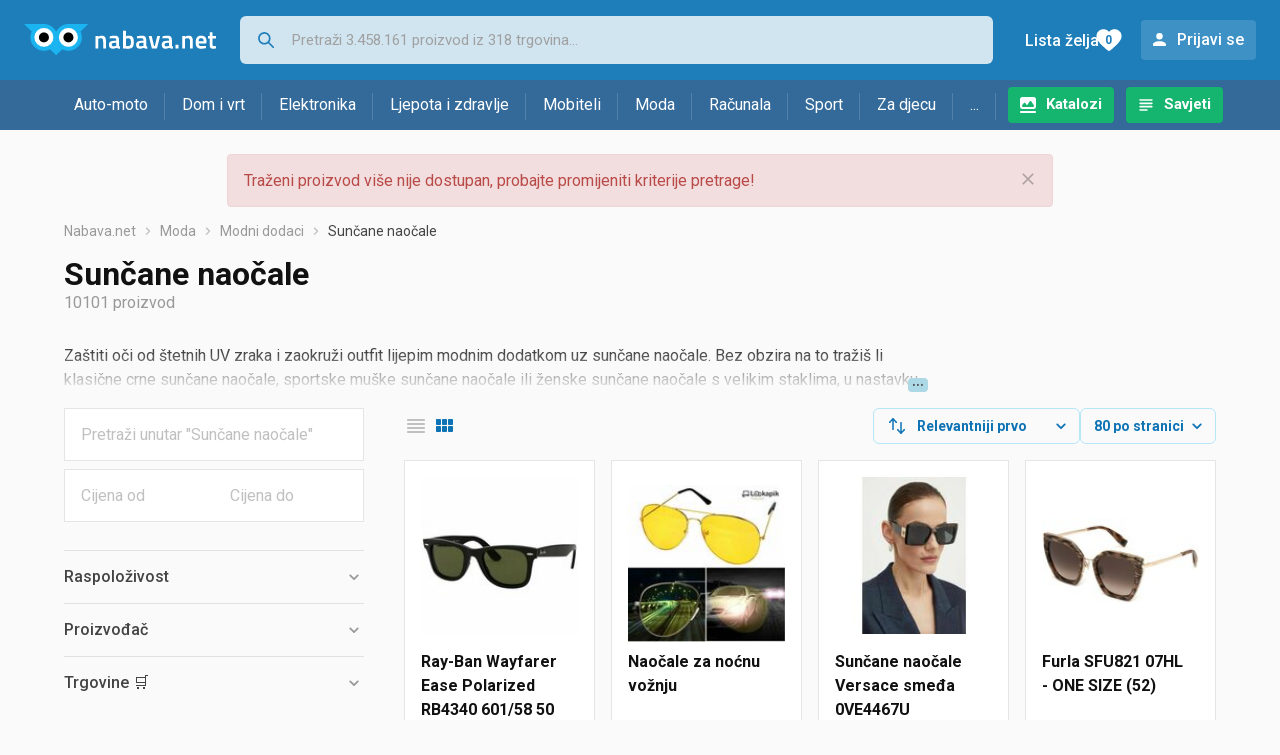

--- FILE ---
content_type: text/html;charset=utf-8
request_url: https://www.nabava.net/suncane-naocale
body_size: 27208
content:

































   
   
   
   
      
   















	
































   
   
   
   
      
   








<!DOCTYPE html>
<html lang="hr">
<head>
    <meta charset="utf-8">

    
    
     
     
    <title>Sunčane naočale</title>
    <meta http-equiv="X-UA-Compatible" content="IE=edge">
    <meta name="viewport" content="width=device-width, initial-scale=1, maximum-scale=1, shrink-to-fit=no, user-scalable=0">
    <meta name="mobile-web-app-capable" content="yes">
    <meta name="apple-mobile-web-app-capable" content="yes">
    <meta name="apple-mobile-web-app-status-bar-style" content="black-translucent">

    
    <meta name="referrer" content="origin-when-cross-origin">

    <meta name="description" content="&lt;p&gt;Za&amp;scaron;titi oči od &amp;scaron;tetnih UV zraka i zaokruži outfit lijepim modnim dodatkom uz sunčane naočale. Bez obzira na to traži&amp;scaron; li klasične">

    
    
    <meta name="apple-itunes-app" content="app-id=1100660049">
    
    

    <meta property="og:title" content="Sunčane naočale">
    
        <meta property="og:description" content="&lt;p&gt;Za&amp;scaron;titi oči od &amp;scaron;tetnih UV zraka i zaokruži outfit lijepim modnim dodatkom uz sunčane naočale. Bez obzira na to traži&amp;scaron; li klasične">
        
            <meta property="og:image" content="https://www.nabava.net/slike/products/92/18/46551892/thumb150_ray-ban-wayfarer-ease-polarized-rb4340-601-58-50_351a5571.jpeg">
        
    
    

    
    

    <link rel="icon" href="/static/slike/favicon.ico">
    <link rel="apple-touch-icon" href="/static/slike/logo/apple-touch-icon-graybg.png">
    <link rel="search" href="https://www.nabava.net/static/opensearch/nabava.net-opensearch.xml" title="Pretraživanje Nabava.net" type="application/opensearchdescription+xml">
    

    

    
































   
   
   
   
      
   















    
    
    
    
    <link rel="stylesheet" type="text/css" media="screen" href="/bundles/css/gzip_N377395562/vendor.css" />


    
    <script type="text/javascript" src="/bundles/js/gzip_N442858653/vendor.js" ></script>

    
    

    
    <link rel="stylesheet" type="text/css" media="screen" href="/bundles/css/gzip_N1263239885/redesign2020.css" />


    
    <script type="text/javascript" src="/bundles/js/gzip_1034850258/redesign2020.js" ></script>


    <script type="text/javascript">
      site.state.ctx = "";
   	  site.state.currentPage = "search";
      site.state.idsToCheck = [46551892,52741153,57152677,75793768,40992802,38315743,69557308,69548815,60952243,80471933,56716141,66713453,49542076,54426112,69566812,20157085,79540019,54363751,79970697,69554845,11485165,79970499,83075895,80524643,70019623,55805521,51742891,53286118,51469954,71851693,61498693,71163658,79232665,56916007,59589928,69524176,72811987,69535840,69524086,69535852,47612305,52157383,69544819,76179556,52701451,38718343,46540759,55436479,38718358,77461807,60294247,69517108,69543868,55805527,57873691,69548776,11485672,66713450,69546028,56139433,76554460,68241190,70101094,53228920,44969002,56112274,71740543,81249783,72001366,42462811,42463036,42462964,51471217,44751403,42462814,42463018,51469270,42463123,44751538,42462802];
   	  site.state.productId = "";
   	  site.state.requestedUrl = "suncane-naocale";
      site.state.user.hashedEmail = "";
      site.state.user.gaId = "846266884366";
      site.state.user.loggedIn = false;
      site.state.noOfItemsInAutocomplete = 6;
   	  site.state.webDomainId = 1;
      site.state.urls = {
              chartjs: "/static/redesign2020/vendor/Chart.min.js",
              ballooncss: "/static/redesign2020/vendor/balloon.css",
              leafletjs: "/static/redesign2020/vendor/leaflet/leaflet.js",
              leafletcss: "/static/redesign2020/vendor/leaflet/leaflet.css",
              quagga: "/static/redesign2020/vendor/quagga-0.12.1.min.js",
      };
   	  site.init();
   	  
   </script>
   
    
   
   
























































<script async='async' src='https://securepubads.g.doubleclick.net/tag/js/gpt.js' crossorigin="anonymous"></script>

<script type='text/javascript'>
	window.googletag = window.googletag || {cmd: []};
	googletag.cmd.push(function() {
		























































































































	
		
			
				googletag.defineSlot('/1033846/nabava.net_Lijevo_300x250', [[300,160],[300,250],[300,600]], 'div-gpt-ad-1347027521651-Lijevo_300x250').addService(googletag.pubads());
				
			
			
		
	

















































































































































































































































	
		
			
				googletag.defineSlot('/1033846/nabava.net_Sredina_1x1', [[1,1],[300,50],[300,100],[300,150],[300,250],[320,50],[320,100],[728,90],[970,90],[970,250]], 'div-gpt-ad-1347027521651-Sredina_1x1').addService(googletag.pubads());
				
			
			
		
	


























		
		
			
			
			
				googletag.pubads().setTargeting("kat_pro_tr","0");
				googletag.pubads().setTargeting("id_kat","1305");
				
				
					
						
						googletag.pubads().setTargeting("id_kat_l1","1526");
					
						
						googletag.pubads().setTargeting("id_kat_l2","1596");
					
						
						googletag.pubads().setTargeting("id_kat_l3","1305");
					
										
					
				googletag.pubads().setTargeting("id_kat_l4","1305");
			
			
		
		
		
		
		
			googletag.pubads().setTargeting("uri", "/suncane-naocale");
		
		
			
		googletag.pubads().enableSingleRequest();
		googletag.pubads().collapseEmptyDivs();
 

		googletag.enableServices();
	});
</script>


   
    
    <link rel="stylesheet" href="https://fonts.googleapis.com/css?family=Roboto:300,400,500,700,900&subset=latin,latin-ext&display=swap" />

	
    
































   
   
   
   
      
   






<script>
dataLayer = [];
function gtag(){dataLayer.push(arguments);}


<!-- GA4 Parametri/varijable -->
dataLayer.push({'kategorija': 'suncane-naocale__13050'});

dataLayer.push({'proizvod': 'suncane-naocale/escada-sesb08-0700-cijena-228517181'});


<!-- GA4 Eventovi -->

dataLayer.push({'event': 'nepostojeci_proizvod_viewed'});
dataLayer.push({'event': 'kategorija_viewed'})
dataLayer.push({'event': 'kategorija_i_proizvod_viewed'})




</script>

<!-- XXX Seekandhit tracking code -->

  

  
  <!-- XXX Seekandhit tracking code -->
<script>
$(document).on('submit', '.header__search-form', function(){	
  var inputText = $('.header__search-form-input--search').val();
	
  var trackingData = {
    'searchTerm': inputText,
	'selectedTerm': '',
	'pageType': site.state.currentPage,
	'userId': parseInt(site.state.user.gaId) || null,
	'loggedInStatus': site.state.user.loggedIn.toString(),
	'emailValue': site.state.user.hashedEmail || ''
  };
  
  dataLayer.push({
    'event': 'gtmt.search',
    'trackingData': trackingData
  });
})
</script>
  































   
   
   
   
      
   






<!-- XXX Seekandhit tracking code -->
<script>
function calculateRedirectCost(priceArrays, price) {
    for (let i = 0; i < priceArrays.length; i++) {
        // priceArray format: [fromPrice, toPrice, redirectCost]
    	const priceArray = priceArrays[i];
        const fromPrice = priceArray[0];
        const endPrice = priceArray[1];
        const redirectCost = priceArray[2];

        if (endPrice === null) {
            // Handles the case where endPrice is null (infinity)
            if (price >= fromPrice) {
                return redirectCost;
            }
        } else {
            if ((price >= fromPrice) && (price < endPrice)) {
                return redirectCost;
            }
        }
    }
    
    // If no matching range is found (ideally should never happen)
    return null;
}

$(document).on('click', '.offer__buttons-to-store', function () {
	
	<!-- Navigation bar information -->
	var navigationCategory, productCategory, productSubcategory;
	if($("ol.breadcrumbs li").length < 5){
	  var navigationCategory =  $(".breadcrumbs__item:nth-child(2)").find("a").text();
	  var productCategory = $(".breadcrumbs__item:nth-child(3)").find("a").text();
	  var productSubcategory = $(".breadcrumbs__item:nth-child(4)").find("a").text();

	} else {
	  var navigationCategory =  $(".breadcrumbs__item:nth-child(2)").find("a").text();
	  var productCategory = $(".breadcrumbs__item:nth-last-child(3)").find("a").text();
	  var productSubcategory = $(".breadcrumbs__item:nth-last-child(2)").find("a").text();		
	}
	
	<!-- Offer information -->
	var offerName = $(this).closest('.offer').find('.offer__name h2').text();
	var offerId = $(this).closest('.offer').find('.offer__buttons-wishlist').data("id").toString();
	var offerPrice = $(this).closest('.offer').find('.offer__price:first').text().slice(0,-2);
	offerPrice = parseFloat(offerPrice.replace(/\./g, '').replace(',', '.'));
	
	
	var offerRedirectionPrice = calculateRedirectCost([[0.00, 1.33, 0.01], [1.33, 13.27, 0.03], [13.27, 33.18, 0.04], [33.18, 66.36, 0.05], [66.36, 165.90, 0.07], [165.90, 331.80, 0.08], [331.80, 597.25, 0.09], [597.25, 929.06, 0.11], [929.06, 1327.23, 0.12], [1327.23, null, 0.16]], offerPrice);
	if (($(this).closest('.offer').hasClass("offer--featured")) && (offerRedirectionPrice !== null)) {
		offerRedirectionPrice *= 1.3;
		offerRedirectionPrice = parseFloat(offerRedirectionPrice.toFixed(2));
	}
	
	<!-- Product information -->
	var productName = $(".product-page__title").text();
	var productId = site.state.productId;
	
	
	<!-- Other information -->
	var pageType = site.state.currentPage;
	var currency = 'EUR';
	var userId = parseInt(site.state.user.gaId) || null;
	var loggedInStatus = site.state.user.loggedIn.toString();
	var emailValue = site.state.user.hashedEmail || '';
	
	dataLayer.push({
		'event': 'gtmt.paidClick',
		'trackingData':{
			'navigationCategory': navigationCategory,
			'productCategory': productCategory,
			'productSubcategory': productSubcategory,
			'offerName': offerName,
			'offerId': offerId,
			'offerPrice': offerPrice,
			'offerRedirectionPrice': offerRedirectionPrice,
			'pageType': pageType,
			'currency': currency,
			'userId': userId,
			'productId': productId,
			'productName': productName,
			'loggedInStatus': loggedInStatus,
			'emailValue': emailValue
		}
	});
});

</script>


<!-- Google Tag Manager -->
<script>(function(w,d,s,l,i){w[l]=w[l]||[];w[l].push({'gtm.start':
new Date().getTime(),event:'gtm.js'});var f=d.getElementsByTagName(s)[0],
j=d.createElement(s),dl=l!='dataLayer'?'&l='+l:'';j.async=true;j.src=
'https://www.googletagmanager.com/gtm.js?id='+i+dl;f.parentNode.insertBefore(j,f);
})(window,document,'script','dataLayer','GTM-TMSBNPC');</script>
<!-- End Google Tag Manager -->
        
    <script type="application/ld+json">
    {
      "@context" : "https://schema.org",
      "@type" : "WebSite",
      "name" : "Nabava.net",
      "url" : "https://www.nabava.net"
    }
  </script>
  
</head>


<body  >
    <header class="header ">
        <div class="header__first-row">
            <a class="header__logo header__logo--full" href="/" title="Nabava.net - gdje pametna kupnja započinje"><img src="/static/redesign2020/images/logo-full-1.svg" alt="Nabava.net" width="229" height="40"></a>
            <a class="header__logo header__logo--normal" href="/" title="Nabava.net - gdje pametna kupnja započinje"><img src="/static/redesign2020/images/logo-simple-1.svg" alt="Nabava.net" width="192" height="32"></a>
            <a class="header__logo header__logo--minimal" href="/" title="Nabava.net - gdje pametna kupnja započinje"><img src="/static/redesign2020/images/logo-basic.svg" alt="Nabava.net" width="65" height="32"></a>

            <form class="header__search-form" action="/search.php" method="GET">
                
	                
                <input class="header__search-form-input header__search-form-input--search" id="headerSearch" type="search" name="q" autocomplete="off" tabIndex="1" placeholder="Pretraži 3.458.161 proizvod iz 318 trgovina..." value="" >
		        
                
                
                
            </form>
            
            <div class="header__first-row-links">
				
	                <a class='header__link header__link-catalog' href="/katalozi">Katalozi</a>
                
                
	                
	                
	                	
	                	<a class='header__link header__link-articles' href="/clanci">Savjeti</a>
	                	
                	
                
                <a class='header__link header__link-wishlist' href="/wishlist">
                	<span class="header__link-wishlist-label">Lista želja</span>
                	<span class="header__link-wishlist-counter wishlist-quantity">0</span>
                </a>

                
                    
                    
                        <div data-modal-url="/login" class='header__link header__link-login' data-show-modal>Prijavi se</div>
                    
                
            </div>
            <div class="header__toggle-buttons">
                <div class="header__toggle-search"></div>
                
                <a href="/wishlist" class="header__link header__link-wishlist hidden--desktop hidden--tablet">
                    <span class="header__link-wishlist-counter wishlist-quantity ">0</span>
                </a>
                <div class="header__toggle-menu"></div>
            </div>
        </div>

        <nav class="nav" data-body-scroll-lock-ignore="true">
            <div class="nav__links">
                
                
            
            
            	  
	                <a class='nav__link nav__link--catalog' href="/katalozi">Katalozi</a>
                
                
                
                   
                   <a class='nav__link nav__link--articles' href="/clanci">Savjeti</a>
                
                 

            </div>

            
            
                
                
                    <a href="/logout" class='nav__account-login'>Prijavi se</a>
                
            

            <ul class="nav__sections">
                
                
                    <li class="nav__section" data-name="2188">
                        
                        <a class="nav__section-name " href="/auto-moto">Auto-moto</a>
                        
                        
                        
                        <div class="nav__section-dropdown nav__section-dropdown--left">
                            <div class="nav__popular-categories">
                                <div class="nav__popular-categories-title">Popularno</div>
                                
                                
                                    <a class="nav__popular-category" href="/ljetne-auto-gume">Ljetne auto gume</a>
                                
                                    <a class="nav__popular-category" href="/zimske-auto-gume">Zimske auto gume</a>
                                
                                    <a class="nav__popular-category" href="/cjelogodisnje-gume">Cjelogodišnje gume</a>
                                
                                    <a class="nav__popular-category" href="/auto-zarulje">Auto žarulje</a>
                                
                                    <a class="nav__popular-category" href="/kamere-za-auto">Kamere za auto</a>
                                
                            </div>
                            
                            <div class="nav__popular-categories">
                                <div class="nav__popular-categories-title">Izdvojeno</div>
                                
                                    <a class="nav__popular-category" href="/punjaci-za-elektricna-vozila">Punjači za električna vozila</a>
                                
                                    <a class="nav__popular-category" href="/autoradio">Autoradio</a>
                                
                                    <a class="nav__popular-category" href="/autopresvlake">Autopresvlake</a>
                                
                                    <a class="nav__popular-category" href="/kamere-za-auto">Kamere za auto</a>
                                
                                    <a class="nav__popular-category" href="/auto-cerade">Auto cerade</a>
                                
                            </div>                            
                            
                            <div class="nav__loading"><div class="nav__loading__loader"></div></div>
                            
                        </div>
                    </li>
                
                
                    <li class="nav__section" data-name="2191">
                        
                        <a class="nav__section-name " href="/dom-i-vrt">Dom i vrt</a>
                        
                        
                        
                        <div class="nav__section-dropdown nav__section-dropdown--left">
                            <div class="nav__popular-categories">
                                <div class="nav__popular-categories-title">Popularno</div>
                                
                                
                                    <a class="nav__popular-category" href="/hladnjaci-s-ledenicom">Hladnjaci s ledenicom</a>
                                
                                    <a class="nav__popular-category" href="/perilice-rublja">Perilice rublja</a>
                                
                                    <a class="nav__popular-category" href="/klima-uredaji">Klima uređaji</a>
                                
                                    <a class="nav__popular-category" href="/aparati-za-kavu">Aparati za kavu</a>
                                
                                    <a class="nav__popular-category" href="/stapni-usisavaci">Štapni usisavači</a>
                                
                            </div>
                            
                            <div class="nav__popular-categories">
                                <div class="nav__popular-categories-title">Izdvojeno</div>
                                
                                    <a class="nav__popular-category" href="/blanjalice">Blanjalice</a>
                                
                                    <a class="nav__popular-category" href="/pile">Pile</a>
                                
                                    <a class="nav__popular-category" href="/aparati-za-tjesteninu">Aparati za tjesteninu</a>
                                
                                    <a class="nav__popular-category" href="/aparati-za-vakumiranje">Aparati za vakumiranje</a>
                                
                                    <a class="nav__popular-category" href="/grijalice-i-radijatori">Grijalice i radijatori</a>
                                
                            </div>                            
                            
                            <div class="nav__loading"><div class="nav__loading__loader"></div></div>
                            
                        </div>
                    </li>
                
                
                    <li class="nav__section" data-name="2194">
                        
                        <a class="nav__section-name " href="/elektronika">Elektronika</a>
                        
                        
                        
                        <div class="nav__section-dropdown nav__section-dropdown--left">
                            <div class="nav__popular-categories">
                                <div class="nav__popular-categories-title">Popularno</div>
                                
                                
                                    <a class="nav__popular-category" href="/mobiteli">Mobiteli</a>
                                
                                    <a class="nav__popular-category" href="/monitori">Monitori</a>
                                
                                    <a class="nav__popular-category" href="/prijenosna-racunala">Prijenosna računala</a>
                                
                                    <a class="nav__popular-category" href="/televizori">Televizori</a>
                                
                                    <a class="nav__popular-category" href="/graficke-kartice">Grafičke kartice</a>
                                
                            </div>
                            
                            <div class="nav__loading"><div class="nav__loading__loader"></div></div>
                            
                        </div>
                    </li>
                
                
                    <li class="nav__section" data-name="2197">
                        
                        <a class="nav__section-name " href="/ljepota-i-zdravlje">Ljepota i zdravlje</a>
                        
                        
                        
                        <div class="nav__section-dropdown nav__section-dropdown--left">
                            <div class="nav__popular-categories">
                                <div class="nav__popular-categories-title">Popularno</div>
                                
                                
                                    <a class="nav__popular-category" href="/tlakomjeri">Tlakomjeri</a>
                                
                                    <a class="nav__popular-category" href="/muski-parfemi">Muški parfemi</a>
                                
                                    <a class="nav__popular-category" href="/sisaci-i-trimeri">Šišači i trimeri</a>
                                
                                    <a class="nav__popular-category" href="/elektricne-cetkice-za-zube">Električne četkice za zube</a>
                                
                                    <a class="nav__popular-category" href="/brijaci-aparati">Brijaći aparati</a>
                                
                            </div>
                            
                            <div class="nav__popular-categories">
                                <div class="nav__popular-categories-title">Izdvojeno</div>
                                
                                    <a class="nav__popular-category" href="/osobne-vage">Osobne vage</a>
                                
                                    <a class="nav__popular-category" href="/aspiratori-za-nos">Aspiratori za nos</a>
                                
                                    <a class="nav__popular-category" href="/ipl-uredaji">IPL uređaji</a>
                                
                                    <a class="nav__popular-category" href="/tlakomjeri">Tlakomjeri</a>
                                
                                    <a class="nav__popular-category" href="/tusevi-za-zube">Tuševi za zube</a>
                                
                            </div>                            
                            
                            <div class="nav__loading"><div class="nav__loading__loader"></div></div>
                            
                        </div>
                    </li>
                
                
                    <li class="nav__section" data-name="2200">
                        
                        <a class="nav__section-name nav__section-name--no-dropdown" href="/mobiteli">Mobiteli</a>
                        
                        
                        
                        <div class="nav__section-dropdown nav__section-dropdown--center">
                            <div class="nav__popular-categories">
                                <div class="nav__popular-categories-title">Popularno</div>
                                
                                
                                    <a class="nav__popular-category" href="/mobiteli">Mobiteli</a>
                                
                            </div>
                            
                            <div class="nav__loading"><div class="nav__loading__loader"></div></div>
                            
                        </div>
                    </li>
                
                
                    <li class="nav__section" data-name="2203">
                        
                        <a class="nav__section-name " href="/moda">Moda</a>
                        
                        
                        
                        <div class="nav__section-dropdown nav__section-dropdown--center">
                            <div class="nav__popular-categories">
                                <div class="nav__popular-categories-title">Popularno</div>
                                
                                
                                    <a class="nav__popular-category" href="/satovi">Satovi</a>
                                
                                    <a class="nav__popular-category" href="/muske-cipele">Muške cipele</a>
                                
                                    <a class="nav__popular-category" href="/zenske-cizme-i-gleznjace">Ženske čizme i gležnjače</a>
                                
                                    <a class="nav__popular-category" href="/muske-jakne-i-kaputi">Muške jakne i kaputi</a>
                                
                                    <a class="nav__popular-category" href="/haljine">Haljine</a>
                                
                            </div>
                            
                            <div class="nav__popular-categories">
                                <div class="nav__popular-categories-title">Izdvojeno</div>
                                
                                    <a class="nav__popular-category" href="/novcanici">Novčanici</a>
                                
                                    <a class="nav__popular-category" href="/putni-jastuci">Putni jastuci</a>
                                
                                    <a class="nav__popular-category" href="/neseseri">Neseseri</a>
                                
                                    <a class="nav__popular-category" href="/kisobrani">Kišobrani</a>
                                
                                    <a class="nav__popular-category" href="/uklanjaci-mucica">Uklanjači mucica</a>
                                
                            </div>                            
                            
                            <div class="nav__loading"><div class="nav__loading__loader"></div></div>
                            
                        </div>
                    </li>
                
                
                    <li class="nav__section" data-name="2206">
                        
                        <a class="nav__section-name " href="/racunala">Računala</a>
                        
                        
                        
                        <div class="nav__section-dropdown nav__section-dropdown--center">
                            <div class="nav__popular-categories">
                                <div class="nav__popular-categories-title">Popularno</div>
                                
                                
                                    <a class="nav__popular-category" href="/monitori">Monitori</a>
                                
                                    <a class="nav__popular-category" href="/prijenosna-racunala">Prijenosna računala</a>
                                
                                    <a class="nav__popular-category" href="/graficke-kartice">Grafičke kartice</a>
                                
                                    <a class="nav__popular-category" href="/radna-memorija-ram">Radna memorija (RAM)</a>
                                
                                    <a class="nav__popular-category" href="/ssd-disk">SSD disk</a>
                                
                            </div>
                            
                            <div class="nav__popular-categories">
                                <div class="nav__popular-categories-title">Izdvojeno</div>
                                
                                    <a class="nav__popular-category" href="/access-point">Access point</a>
                                
                                    <a class="nav__popular-category" href="/e-book-reader">E-Book reader</a>
                                
                                    <a class="nav__popular-category" href="/gaming-volani">Gaming volani</a>
                                
                                    <a class="nav__popular-category" href="/olovke-za-tablete">Olovke za tablete</a>
                                
                                    <a class="nav__popular-category" href="/graficki-tableti">Grafički tableti</a>
                                
                            </div>                            
                            
                            <div class="nav__loading"><div class="nav__loading__loader"></div></div>
                            
                        </div>
                    </li>
                
                
                    <li class="nav__section" data-name="2209">
                        
                        <a class="nav__section-name " href="/sport">Sport</a>
                        
                        
                        
                        <div class="nav__section-dropdown nav__section-dropdown--right">
                            <div class="nav__popular-categories">
                                <div class="nav__popular-categories-title">Popularno</div>
                                
                                
                                    <a class="nav__popular-category" href="/trake-za-trcanje">Trake za trčanje</a>
                                
                                    <a class="nav__popular-category" href="/elektricni-romobili">Električni romobili</a>
                                
                                    <a class="nav__popular-category" href="/fitness-narukvice-i-satovi">Fitness narukvice i satovi</a>
                                
                                    <a class="nav__popular-category" href="/elektricni-bicikli">Električni bicikli</a>
                                
                                    <a class="nav__popular-category" href="/bicikli">Bicikli</a>
                                
                            </div>
                            
                            <div class="nav__popular-categories">
                                <div class="nav__popular-categories-title">Izdvojeno</div>
                                
                                    <a class="nav__popular-category" href="/hoverboard">Hoverboard</a>
                                
                                    <a class="nav__popular-category" href="/steperi">Steperi</a>
                                
                                    <a class="nav__popular-category" href="/sobni-bicikli">Sobni bicikli</a>
                                
                                    <a class="nav__popular-category" href="/utezi-i-sipke">Utezi i šipke</a>
                                
                                    <a class="nav__popular-category" href="/orbitrek">Orbitrek</a>
                                
                                    <a class="nav__popular-category" href="/proteini">Proteini</a>
                                
                            </div>                            
                            
                            <div class="nav__loading"><div class="nav__loading__loader"></div></div>
                            
                        </div>
                    </li>
                
                
                    <li class="nav__section" data-name="2212">
                        
                        <a class="nav__section-name " href="/za-djecu">Za djecu</a>
                        
                        
                        
                        <div class="nav__section-dropdown nav__section-dropdown--right">
                            <div class="nav__popular-categories">
                                <div class="nav__popular-categories-title">Popularno</div>
                                
                                
                                    <a class="nav__popular-category" href="/drustvene-igre">Društvene igre</a>
                                
                                    <a class="nav__popular-category" href="/lego-kocke">Lego kocke</a>
                                
                                    <a class="nav__popular-category" href="/djecji-satovi">Dječji satovi</a>
                                
                                    <a class="nav__popular-category" href="/djecja-kolica">Dječja kolica</a>
                                
                                    <a class="nav__popular-category" href="/figurice">Figurice</a>
                                
                            </div>
                            
                            <div class="nav__popular-categories">
                                <div class="nav__popular-categories-title">Izdvojeno</div>
                                
                                    <a class="nav__popular-category" href="/auti-za-djecu">Auti za djecu</a>
                                
                                    <a class="nav__popular-category" href="/djecja-zastita">Dječja zaštita</a>
                                
                                    <a class="nav__popular-category" href="/putni-krevetici">Putni krevetići</a>
                                
                                    <a class="nav__popular-category" href="/baby-monitori">Baby Monitori</a>
                                
                                    <a class="nav__popular-category" href="/njihaljke-za-bebe">Njihaljke za bebe</a>
                                
                            </div>                            
                            
                            <div class="nav__loading"><div class="nav__loading__loader"></div></div>
                            
                        </div>
                    </li>
                
                
                    <li class="nav__section" data-name="2215">
                        
                        <a class="nav__section-name " href="/ostalo">...</a>
                        
                        
                        
                        <div class="nav__section-dropdown nav__section-dropdown--right">
                            <div class="nav__popular-categories">
                                <div class="nav__popular-categories-title">Popularno</div>
                                
                                
                                    <a class="nav__popular-category" href="/nekategorizirano">Nekategorizirano</a>
                                
                                    <a class="nav__popular-category" href="/baterije">Baterije</a>
                                
                                    <a class="nav__popular-category" href="/kalkulatori">Kalkulatori</a>
                                
                                    <a class="nav__popular-category" href="/kave">Kave</a>
                                
                                    <a class="nav__popular-category" href="/papiri">Papiri</a>
                                
                            </div>
                            
                            <div class="nav__loading"><div class="nav__loading__loader"></div></div>
                            
                        </div>
                    </li>
                
            </ul>
        </nav>

    </header>

    <div class="content-overlay "></div>

    <main class="content  content--search">

        
        
       	























	
			
		
			
			
				
				
					
					<div class="topbannercontainer">		
					
					<div id='div-gpt-ad-1347027521651-Sredina_1x1'>
						<script>
						googletag.cmd.push(function() { googletag.display('div-gpt-ad-1347027521651-Sredina_1x1'); });
						</script>
					</div>
					
					
					</div>		
						
				
			
		
	


        

        
        
            
            
                
            
            
































   
   
   
   
      
   









<div class="alert alert--danger">
   Traženi proizvod više nije dostupan, probajte promijeniti kriterije pretrage!
   
      <span class="alert__close"></span>
   
</div>

         





    

    
        
        
        
        
    

    

    





    





    <div id="missingProductDataHolder" data-product-id="22851718" data-product-url="suncane-naocale/escada-sesb08-0700-cijena-228517181" class="hidden"></div>



	<nav>
    <ol class="breadcrumbs breadcrumbs--show-only-chosen breadcrumbs--show-first-parent breadcrumbs--show-last-parent">
        
            <li class="breadcrumbs__item">
                <a class="breadcrumbs__link" href="/" title="Nabava.net">Nabava.net</a>
                
                
            </li>
        
        
            
            	
                
                    
                    
                    
                    <li class="breadcrumbs__item">
                        
                            
                            
                            	     <a class="breadcrumbs__link" href="/moda">Moda</a>
                            
                        
                    </li>
                
                    
                    
                    
                    <li class="breadcrumbs__item">
                        
                            
                            
                            	     <a class="breadcrumbs__link" href="/modni-dodaci">Modni dodaci</a>
                            
                        
                    </li>
                
                    
                    
                    
                    <li class="breadcrumbs__item">
                        
                            
                              	<a class="breadcrumbs__last-item" href="/suncane-naocale">Sunčane naočale</a>
                            
                            
                        
                    </li>
                
            
            
        

        
        
        
        
    </ol>
</nav>

<script type="application/ld+json">
{
  "@context": "https://schema.org",
  "@type": "BreadcrumbList",
  "itemListElement": [{
	"@type": "ListItem", "position": 1, "name": "Nabava.net", "item": "https://www.nabava.net"} ,{ "@type": "ListItem", "position": 2, "name": "Moda", "item": "https://www.nabava.net/moda"} ,{ "@type": "ListItem", "position": 3, "name": "Modni dodaci", "item": "https://www.nabava.net/modni-dodaci"} ,{ "@type": "ListItem", "position": 4, "name": "Sunčane naočale", "item": "https://www.nabava.net/suncane-naocale"}
 ] }
</script>
	
	
		
        
        
	    <h1 class="page-title page-title--with-result-number" data-category-name="Sunčane naočale">Sunčane naočale</h1>
	    <div class="page-result-number page-result-number--search">
	        <span class="result-count">10101</span> proizvod
	    	
	    </div>
	    
		    <div class="page-description page-description--with-show-more">
				<p>Za&scaron;titi oči od &scaron;tetnih UV zraka i zaokruži outfit lijepim modnim dodatkom uz sunčane naočale. Bez obzira na to traži&scaron; li klasične crne sunčane naočale, sportske mu&scaron;ke sunčane naočale ili ženske sunčane naočale s velikim staklima, u nastavku te čeka &scaron;irok izbor.</p>

<p>Brendovi <a href="https://www.nabava.net/suncane-naocale/ray-ban?se=1270441">Ray Ban Wayfarer</a>, <a href="https://www.nabava.net/suncane-naocale/polaroid?se=650267">Polaroid</a>, <a href="https://www.nabava.net/suncane-naocale/oakley?se=1121349">Oakley</a>, <a href="https://www.nabava.net/suncane-naocale/guess?se=738162">Guess</a>, <a href="https://www.nabava.net/suncane-naocale/furla?se=1318915">Furla</a>, <a href="https://www.nabava.net/suncane-naocale/swarovski?se=620225">Swarovski</a>, <a href="https://www.nabava.net/suncane-naocale/calvin-klein?se=1582345">Calvin Klein</a>, <a href="https://www.nabava.net/suncane-naocale/timberland?se=1193985">Timberland</a>, <a href="https://www.nabava.net/suncane-naocale/diesel?se=1193997">Diesel</a>, Bulget, <a href="https://www.nabava.net/suncane-naocale/police?se=1024927">Police</a>, <a href="https://www.nabava.net/suncane-naocale/adidas?se=681699">Adidas</a>, <a href="https://www.nabava.net/suncane-naocale/alpina?se=401843">Alpina</a>, Hawkers, BVLGARI, Gino Rossi i drugi nude raznovrsne modele prilagođene različitim stilovima i potrebama. Od sportskih do elegantnih, svaki brend donosi ne&scaron;to jedinstveno, omogućujući ti da pronađe&scaron; <a href="https://www.nabava.net/clanci/promo/kako-izabrati-suncane-naocale-koje-savrseno-pristaju-tvojem-licu-2015t6">najbolje naočale</a> za bilo koju priliku.</p>

<p>Savjetujemo da izbjegava&scaron; jako jeftine sunčane naočale jer često nemaju odgovarajuću UV za&scaron;titu, a to može uzrokovati veću &scaron;tetu očima nego da uopće ne nosi&scaron; naočale. Kvalitetna za&scaron;tita ne mora biti skupa, ali bitno je da je učinkovita.</p>

<p>Sunčane naočale su praktičan i estetski dodatak za cijelu godinu. Pregledaj ponudu i pronađi idealan par koji će ti pružiti za&scaron;titu i dodati zavr&scaron;ni detalj svakoj modnoj kombinaciji.</p>
		    </div>
	    
	





	<div class="container-with-sidebar container-with-sidebar--search">

		<div class="container-with-sidebar__contents">
		   































   
   
   
   
      
   












<form id="search_header__form" name="search_header__form" action="/suncane-naocale" method="get">
    <div class="search-results-header">
	    
	    <input type="hidden" name="tpkp" value="1" />
    
		<div class="search-results-header__filters">
            
        
	        <div class="search-results-header__button search-results-header__button--filter hidden--desktop" data-action="open-filter-sidebar">
	          <img src="/static/redesign2020/images/filter-icon.svg" alt="Filtriraj">
	          <span class="search-results-header__text">Filtriraj</span>
	        </div>
		
	        <!-- c:if test="true"-->
	        
	            <div class="search-results-header__layout-type hidden--tablet hidden--phone">
	                
	                
	                
	
	                
	                
	                    
	                        
	                        
	                        
	                    
	                    
	                
	                <a class="product-list-layout product-list-layout-list " href="/suncane-naocale?&kPostavke.vrstaPregledaKategorije=0&tpkp=2" rel="nofollow"
	                   data-action="layout-type-change" data-log-ga-event data-event-category="UI events" data-event-action="View preferences click" data-event-label="View preferences display - LIST Sunčane naočale"></a>
	                <a class="product-list-layout product-list-layout-grid product-list-layout-grid--active" href="/suncane-naocale?&kPostavke.vrstaPregledaKategorije=2&tpkp=2" rel="nofollow"
	                   data-action="layout-type-change" data-log-ga-event data-event-category="UI events" data-event-action="View preferences click" data-event-label="View preferences display - GRID Sunčane naočale"></a>
	            </div>
	        
		</div>
		
		<div class="search-results-header__user-settings">
	        
			
			<div class="user-settings-dropdown user-settings-dropdown--sort">								
		        <select id="sortTypeSearch" name="kPostavke.sortTypeSearch" data-event-label="View preferences search sort change" data-event-category="UI events" data-event-action="View preferences click" data-trigger="onchange" class="user-settings-dropdown__select">
		            
		                <option value="0">
		                    Relevantniji prvo
		                </option>
		            
		                <option value="1">
		                    Relevantniji zadnji
		                </option>
		            
		                <option value="2">
		                    Jeftiniji prvo
		                </option>
		            
		                <option value="3">
		                    Skuplji prvo
		                </option>
		            
		                <option value="4">
		                    S više ponuda prvo
		                </option>
		            
		                <option value="5">
		                    S manje ponuda prvo
		                </option>
		            
		                <option value="6">
		                    Naziv A-Z
		                </option>
		            
		                <option value="7">
		                    Naziv Z-A
		                </option>
		            
		        </select>
	        </div>
	        
	        <div class="user-settings-dropdown hidden--tablet hidden--phone">
		        <select id="pregledBrojProizvoda" name="kPostavke.pregledBrojProizvoda" data-event-label="View preferences result count change" data-event-category="UI events" data-event-action="View preferences click" data-trigger="onchange" class="user-settings-dropdown__select">
		            
		                <option value="20">
		                    20 po stranici
		                </option>
		            
		                <option value="40">
		                    40 po stranici
		                </option>
		            
		                <option value="60">
		                    60 po stranici
		                </option>
		            
		                <option value="80" selected="selected">
		                    80 po stranici
		                </option>
		            
		                <option value="100">
		                    100 po stranici
		                </option>
		            
		                <option value="160">
		                    160 po stranici
		                </option>
		            
		                <option value="300">
		                    300 po stranici
		                </option>
		            
		        </select>
	        </div>
	        
	        <div class="search-results-header__button search-results-header__button--settings hidden--desktop" data-action="open-settings-sidebar">
	          <img src="/static/redesign2020/images/view-settings-icon.svg" alt="Postavke prikaza">
	        </div>
		</div>

    	<div class="search-results-header__active_filters active_filters"></div>
    </div>
</form>

		   































   
   
   
   
      
   













<div class="search-results content__section--no-side-margins product-list--grid-style ">

    
    
    
        
            
            
                
































   
   
   
   
      
   




























<div class="product">

	
		
			
               
               
               <a href="/suncane-naocale/ray-ban-wayfarer-ease-polarized-rb4340-601-58-50-cijena-465518921" title="Ray-Ban Wayfarer Ease Polarized RB4340 601/58 50"
                    data-log-ga-event data-event-category="UI events" data-event-action="Product image click search" data-event-label="Product image click - 46551892"
                    ><img class="product__image" src="/slike/products/92/18/46551892/thumb150_ray-ban-wayfarer-ease-polarized-rb4340-601-58-50_351a5571.jpeg" alt="Ray-Ban Wayfarer Ease Polarized RB4340 601/58 50" loading="lazy" width="150" height="150" /></a>
			
            
		
	

	<div class="product__data">
	  	<div class="product__name-and-price">
	  		<h3 class="product__name">
                <a class="product__link product-title" href="/suncane-naocale/ray-ban-wayfarer-ease-polarized-rb4340-601-58-50-cijena-465518921" data-log-ga-event data-event-category="UI events" data-event-action="Product name click search" data-event-label="Product name click - 46551892">
                 Ray-Ban Wayfarer Ease Polarized RB4340 601/58 50
                 
                 
                 <span></span> 
                </a></h3>
	      	<div class="product__price">
                od 127,90 €
	      	</div>
	    </div>
	    <div class="product__actions">
			<a class="product__action product__action-offer-number" href="/suncane-naocale/ray-ban-wayfarer-ease-polarized-rb4340-601-58-50-cijena-465518921#ponude"
                data-log-ga-event data-event-category="UI events" data-event-action="Product footer offers click search" data-event-label="Product footer offers click - 46551892"
                >3 

















	
		
		
			
			
				
			
		ponude
	
	
</a>

            
            
            
            <div class="product__action product__action-wishlist " data-update-wishlist data-type="product" data-id="46551892">Stavi u listu želja</div>
            
			
			
	    </div>
	</div>
</div>

            
            
        
    
        
            
            
                
































   
   
   
   
      
   




























<div class="product">

	
		
			
               
               
               <a href="/suncane-naocale/naocale-za-nocnu-voznju-cijena-527411531" title="Naočale za noćnu vožnju"
                    data-log-ga-event data-event-category="UI events" data-event-action="Product image click search" data-event-label="Product image click - 52741153"
                    ><img class="product__image" src="/slike/products/53/11/52741153/thumb150_suncane-naocale-naocale-za-nocnu-voznju_9b515234.jpeg" alt="Naočale za noćnu vožnju" loading="lazy" width="150" height="150" /></a>
			
            
		
	

	<div class="product__data">
	  	<div class="product__name-and-price">
	  		<h3 class="product__name">
                <a class="product__link product-title" href="/suncane-naocale/naocale-za-nocnu-voznju-cijena-527411531" data-log-ga-event data-event-category="UI events" data-event-action="Product name click search" data-event-label="Product name click - 52741153">
                 Naočale za noćnu vožnju
                 
                 
                 <span></span> 
                </a></h3>
	      	<div class="product__price">
                od 4,00 €
	      	</div>
	    </div>
	    <div class="product__actions">
			<a class="product__action product__action-offer-number" href="/suncane-naocale/naocale-za-nocnu-voznju-cijena-527411531#ponude"
                data-log-ga-event data-event-category="UI events" data-event-action="Product footer offers click search" data-event-label="Product footer offers click - 52741153"
                >2 

















	
		
		
			
			
				
			
		ponude
	
	
</a>

            
            
            
            <div class="product__action product__action-wishlist " data-update-wishlist data-type="product" data-id="52741153">Stavi u listu želja</div>
            
			
			
	    </div>
	</div>
</div>

            
            
        
    
        
            
            
                
































   
   
   
   
      
   




























<div class="product">

	
		
			
               
               
               <a href="/suncane-naocale/suncane-naocale-versace-smeda-0ve4467u-cijena-571526771" title="Sunčane naočale Versace smeđa 0VE4467U"
                    data-log-ga-event data-event-category="UI events" data-event-action="Product image click search" data-event-label="Product image click - 57152677"
                    ><img class="product__image" src="/slike/products/77/26/57152677/thumb150_suncane-naocale-soncna-ocala-versace-zenska-rjava-barva_df292683.jpeg" alt="Sunčane naočale Versace smeđa 0VE4467U" loading="lazy" width="150" height="150" /></a>
			
            
		
	

	<div class="product__data">
	  	<div class="product__name-and-price">
	  		<h3 class="product__name">
                <a class="product__link product-title" href="/suncane-naocale/suncane-naocale-versace-smeda-0ve4467u-cijena-571526771" data-log-ga-event data-event-category="UI events" data-event-action="Product name click search" data-event-label="Product name click - 57152677">
                 Sunčane naočale Versace smeđa 0VE4467U
                 
                 
                 <span></span> 
                </a></h3>
	      	<div class="product__price">
                 199,90 €
	      	</div>
	    </div>
	    <div class="product__actions">
			<a class="product__action product__action-offer-number" href="/suncane-naocale/suncane-naocale-versace-smeda-0ve4467u-cijena-571526771#ponude"
                data-log-ga-event data-event-category="UI events" data-event-action="Product footer offers click search" data-event-label="Product footer offers click - 57152677"
                >1 

















	
		
		
			
			
		ponuda
	
	
</a>

            
            
            
            <div class="product__action product__action-wishlist " data-update-wishlist data-type="product" data-id="57152677">Stavi u listu želja</div>
            
			
			
	    </div>
	</div>
</div>

            
            
        
    
        
            
            
                
































   
   
   
   
      
   




























<div class="product">

	
		
			
               
               
               <a href="/suncane-naocale/furla-sfu821-07hl-one-size-52-cijena-757937681" title="Furla SFU821 07HL - ONE SIZE (52)"
                    data-log-ga-event data-event-category="UI events" data-event-action="Product image click search" data-event-label="Product image click - 75793768"
                    ><img class="product__image" src="/slike/products/68/37/75793768/thumb150_suncane-naocale-furla-sfu821-07hl-one-size-52-havana-rjava_76d63547.jpeg" alt="Furla SFU821 07HL - ONE SIZE (52)" loading="lazy" width="150" height="150" /></a>
			
            
		
	

	<div class="product__data">
	  	<div class="product__name-and-price">
	  		<h3 class="product__name">
                <a class="product__link product-title" href="/suncane-naocale/furla-sfu821-07hl-one-size-52-cijena-757937681" data-log-ga-event data-event-category="UI events" data-event-action="Product name click search" data-event-label="Product name click - 75793768">
                 Furla SFU821 07HL - ONE SIZE (52)
                 
                 
                 <span></span> 
                </a></h3>
	      	<div class="product__price">
                 161,00 €
	      	</div>
	    </div>
	    <div class="product__actions">
			<a class="product__action product__action-offer-number" href="/suncane-naocale/furla-sfu821-07hl-one-size-52-cijena-757937681#ponude"
                data-log-ga-event data-event-category="UI events" data-event-action="Product footer offers click search" data-event-label="Product footer offers click - 75793768"
                >1 

















	
		
		
			
			
		ponuda
	
	
</a>

            
            
            
            <div class="product__action product__action-wishlist " data-update-wishlist data-type="product" data-id="75793768">Stavi u listu želja</div>
            
			
			
	    </div>
	</div>
</div>

            
            
        
    
        
            
            
                
































   
   
   
   
      
   




























<div class="product">

	
		
			
               
               
               <a href="/suncane-naocale/muske-suncane-naocale-polaroid-pld-2121s-cijena-409928021" title="Muške sunčane naočale Polaroid PLD 2121_S"
                    data-log-ga-event data-event-category="UI events" data-event-action="Product image click search" data-event-label="Product image click - 40992802"
                    ><img class="product__image" src="/slike/products/02/28/40992802/thumb150_polaroid-pld2121-s-0vk-5x_a4cd9bbc.jpeg" alt="Muške sunčane naočale Polaroid PLD 2121_S" loading="lazy" width="150" height="150" /></a>
			
            
		
	

	<div class="product__data">
	  	<div class="product__name-and-price">
	  		<h3 class="product__name">
                <a class="product__link product-title" href="/suncane-naocale/muske-suncane-naocale-polaroid-pld-2121s-cijena-409928021" data-log-ga-event data-event-category="UI events" data-event-action="Product name click search" data-event-label="Product name click - 40992802">
                 Muške sunčane naočale Polaroid PLD 2121_S
                 
                 
                 <span></span> 
                </a></h3>
	      	<div class="product__price">
                 43,00 €
	      	</div>
	    </div>
	    <div class="product__actions">
			<a class="product__action product__action-offer-number" href="/suncane-naocale/muske-suncane-naocale-polaroid-pld-2121s-cijena-409928021#ponude"
                data-log-ga-event data-event-category="UI events" data-event-action="Product footer offers click search" data-event-label="Product footer offers click - 40992802"
                >1 

















	
		
		
			
			
		ponuda
	
	
</a>

            
            
            
            <div class="product__action product__action-wishlist " data-update-wishlist data-type="product" data-id="40992802">Stavi u listu želja</div>
            
			
			
	    </div>
	</div>
</div>

            
            
        
    
        
            
            
                
































   
   
   
   
      
   




























<div class="product">

	
		
			
               
               
               <a href="/suncane-naocale/hugo-suncane-naocale-1196-s-bronca-crvena-crna-cijena-383157431" title="HUGO Sunčane naočale &#039;1196/S&#039; bronca / crvena / crna"
                    data-log-ga-event data-event-category="UI events" data-event-action="Product image click search" data-event-label="Product image click - 38315743"
                    ><img class="product__image" src="/slike/products/43/57/38315743/thumb150_hugo-suncane-naocale-1196-s-bronca-crvena-crna_1cc5e199.jpeg" alt="HUGO Sunčane naočale &#039;1196/S&#039; bronca / crvena / crna" loading="lazy" width="150" height="150" /></a>
			
            
		
	

	<div class="product__data">
	  	<div class="product__name-and-price">
	  		<h3 class="product__name">
                <a class="product__link product-title" href="/suncane-naocale/hugo-suncane-naocale-1196-s-bronca-crvena-crna-cijena-383157431" data-log-ga-event data-event-category="UI events" data-event-action="Product name click search" data-event-label="Product name click - 38315743">
                 HUGO Sunčane naočale '1196/S' bronca / crvena / crna
                 
                 
                 <span></span> 
                </a></h3>
	      	<div class="product__price">
                 139,00 €
	      	</div>
	    </div>
	    <div class="product__actions">
			<a class="product__action product__action-offer-number" href="/suncane-naocale/hugo-suncane-naocale-1196-s-bronca-crvena-crna-cijena-383157431#ponude"
                data-log-ga-event data-event-category="UI events" data-event-action="Product footer offers click search" data-event-label="Product footer offers click - 38315743"
                >1 

















	
		
		
			
			
		ponuda
	
	
</a>

            
            
            
            <div class="product__action product__action-wishlist " data-update-wishlist data-type="product" data-id="38315743">Stavi u listu želja</div>
            
			
			
	    </div>
	</div>
</div>

            
            
        
    
        
            
            
                
































   
   
   
   
      
   




























<div class="product">

	
		
			
               
               
               <a href="/suncane-naocale/burberry-be4423-411287-one-size-52-cijena-695573081" title="Burberry BE4423 411287 - ONE SIZE (52)"
                    data-log-ga-event data-event-category="UI events" data-event-action="Product image click search" data-event-label="Product image click - 69557308"
                    ><img class="product__image" src="/slike/products/08/73/69557308/thumb150_suncane-naocale-burberry-be4423-411287-one-size-52_a3eb628b.jpeg" alt="Burberry BE4423 411287 - ONE SIZE (52)" loading="lazy" width="150" height="150" /></a>
			
            
		
	

	<div class="product__data">
	  	<div class="product__name-and-price">
	  		<h3 class="product__name">
                <a class="product__link product-title" href="/suncane-naocale/burberry-be4423-411287-one-size-52-cijena-695573081" data-log-ga-event data-event-category="UI events" data-event-action="Product name click search" data-event-label="Product name click - 69557308">
                 Burberry BE4423 411287 - ONE SIZE (52)
                 
                 
                 <span></span> 
                </a></h3>
	      	<div class="product__price">
                 295,00 €
	      	</div>
	    </div>
	    <div class="product__actions">
			<a class="product__action product__action-offer-number" href="/suncane-naocale/burberry-be4423-411287-one-size-52-cijena-695573081#ponude"
                data-log-ga-event data-event-category="UI events" data-event-action="Product footer offers click search" data-event-label="Product footer offers click - 69557308"
                >1 

















	
		
		
			
			
		ponuda
	
	
</a>

            
            
            
            <div class="product__action product__action-wishlist " data-update-wishlist data-type="product" data-id="69557308">Stavi u listu želja</div>
            
			
			
	    </div>
	</div>
</div>

            
            
        
    
        
            
            
                
































   
   
   
   
      
   




























<div class="product">

	
		
			
               
               
               <a href="/suncane-naocale/burberry-briar-be4392u-405187-one-size-52-cijena-695488151" title="Burberry Briar BE4392U 405187 - ONE SIZE (52)"
                    data-log-ga-event data-event-category="UI events" data-event-action="Product image click search" data-event-label="Product image click - 69548815"
                    ><img class="product__image" src="/slike/products/15/88/69548815/thumb150_suncane-naocale-burberry-briar-be4392u-405187-one-size-52_53d932d4.jpeg" alt="Burberry Briar BE4392U 405187 - ONE SIZE (52)" loading="lazy" width="150" height="150" /></a>
			
            
		
	

	<div class="product__data">
	  	<div class="product__name-and-price">
	  		<h3 class="product__name">
                <a class="product__link product-title" href="/suncane-naocale/burberry-briar-be4392u-405187-one-size-52-cijena-695488151" data-log-ga-event data-event-category="UI events" data-event-action="Product name click search" data-event-label="Product name click - 69548815">
                 Burberry Briar BE4392U 405187 - ONE SIZE (52)
                 
                 
                 <span></span> 
                </a></h3>
	      	<div class="product__price">
                 149,00 €
	      	</div>
	    </div>
	    <div class="product__actions">
			<a class="product__action product__action-offer-number" href="/suncane-naocale/burberry-briar-be4392u-405187-one-size-52-cijena-695488151#ponude"
                data-log-ga-event data-event-category="UI events" data-event-action="Product footer offers click search" data-event-label="Product footer offers click - 69548815"
                >1 

















	
		
		
			
			
		ponuda
	
	
</a>

            
            
            
            <div class="product__action product__action-wishlist " data-update-wishlist data-type="product" data-id="69548815">Stavi u listu želja</div>
            
			
			
	    </div>
	</div>
</div>

            
            
        
    
        
            
            
                
































   
   
   
   
      
   




























<div class="product">

	
		
			
               
               
               <a href="/suncane-naocale/dubery-revere-7-suncane-naocale-cijena-black-blue-black-gdb011c07-609522431" title="DUBERY Revere 7 sunčane naočale, Black &amp; Blue / Black (GDB011C07)"
                    data-log-ga-event data-event-category="UI events" data-event-action="Product image click search" data-event-label="Product image click - 60952243"
                    ><img class="product__image" src="/slike/products/43/22/60952243/thumb150_suncane-naocale-dubery-revere-7-suncane-naocale-black-blue-black-gdb011c07_3f811607.jpeg" alt="DUBERY Revere 7 sunčane naočale, Black &amp; Blue / Black (GDB011C07)" loading="lazy" width="150" height="150" /></a>
			
            
		
	

	<div class="product__data">
	  	<div class="product__name-and-price">
	  		<h3 class="product__name">
                <a class="product__link product-title" href="/suncane-naocale/dubery-revere-7-suncane-naocale-cijena-black-blue-black-gdb011c07-609522431" data-log-ga-event data-event-category="UI events" data-event-action="Product name click search" data-event-label="Product name click - 60952243">
                 DUBERY Revere 7 sunčane naočale, Black & Blue / Black (GDB011C07)
                 
                 
                 <span></span> 
                </a></h3>
	      	<div class="product__price">
                 31,90 €
	      	</div>
	    </div>
	    <div class="product__actions">
			<a class="product__action product__action-offer-number" href="/suncane-naocale/dubery-revere-7-suncane-naocale-cijena-black-blue-black-gdb011c07-609522431#ponude"
                data-log-ga-event data-event-category="UI events" data-event-action="Product footer offers click search" data-event-label="Product footer offers click - 60952243"
                >1 

















	
		
		
			
			
		ponuda
	
	
</a>

            
            
            
            <div class="product__action product__action-wishlist " data-update-wishlist data-type="product" data-id="60952243">Stavi u listu želja</div>
            
			
			
	    </div>
	</div>
</div>

            
            
        
    
        
            
            
                
































   
   
   
   
      
   




























<div class="product">

	
		
			
               
               
               <a href="/suncane-naocale/suncane-naocale-burberry-smeda-0be4467u-cijena-804719331" title="Sunčane naočale Burberry smeđa 0BE4467U"
                    data-log-ga-event data-event-category="UI events" data-event-action="Product image click search" data-event-label="Product image click - 80471933"
                    ><img class="product__image" src="/slike/products/33/19/80471933/thumb150_suncane-naocale-soncna-ocala-burberry-zenska-rjava-barva_58da8527.jpeg" alt="Sunčane naočale Burberry smeđa 0BE4467U" loading="lazy" width="150" height="150" /></a>
			
            
		
	

	<div class="product__data">
	  	<div class="product__name-and-price">
	  		<h3 class="product__name">
                <a class="product__link product-title" href="/suncane-naocale/suncane-naocale-burberry-smeda-0be4467u-cijena-804719331" data-log-ga-event data-event-category="UI events" data-event-action="Product name click search" data-event-label="Product name click - 80471933">
                 Sunčane naočale Burberry smeđa 0BE4467U
                 
                 
                 <span></span> 
                </a></h3>
	      	<div class="product__price">
                 229,90 €
	      	</div>
	    </div>
	    <div class="product__actions">
			<a class="product__action product__action-offer-number" href="/suncane-naocale/suncane-naocale-burberry-smeda-0be4467u-cijena-804719331#ponude"
                data-log-ga-event data-event-category="UI events" data-event-action="Product footer offers click search" data-event-label="Product footer offers click - 80471933"
                >1 

















	
		
		
			
			
		ponuda
	
	
</a>

            
            
            
            <div class="product__action product__action-wishlist " data-update-wishlist data-type="product" data-id="80471933">Stavi u listu želja</div>
            
			
			
	    </div>
	</div>
</div>

            
            
        
    
        
            
            
                
































   
   
   
   
      
   




























<div class="product">

	
		
			
               
               
               <a href="/suncane-naocale/suncane-naocale-versace-0ve4467u-gb1-87-crna-cijena-567161411" title="Sunčane naočale Versace 0VE4467U GB1/87 Crna"
                    data-log-ga-event data-event-category="UI events" data-event-action="Product image click search" data-event-label="Product image click - 56716141"
                    ><img class="product__image" src="/slike/products/41/61/56716141/thumb150_suncane-naocale-suncane-naocale-versace-0ve4467u-gb1-87-crna_c621666b.jpeg" alt="Sunčane naočale Versace 0VE4467U GB1/87 Crna" loading="lazy" width="150" height="150" /></a>
			
            
		
	

	<div class="product__data">
	  	<div class="product__name-and-price">
	  		<h3 class="product__name">
                <a class="product__link product-title" href="/suncane-naocale/suncane-naocale-versace-0ve4467u-gb1-87-crna-cijena-567161411" data-log-ga-event data-event-category="UI events" data-event-action="Product name click search" data-event-label="Product name click - 56716141">
                 Sunčane naočale Versace 0VE4467U GB1/87 Crna
                 
                 
                 <span></span> 
                </a></h3>
	      	<div class="product__price">
                 219,90 €
	      	</div>
	    </div>
	    <div class="product__actions">
			<a class="product__action product__action-offer-number" href="/suncane-naocale/suncane-naocale-versace-0ve4467u-gb1-87-crna-cijena-567161411#ponude"
                data-log-ga-event data-event-category="UI events" data-event-action="Product footer offers click search" data-event-label="Product footer offers click - 56716141"
                >1 

















	
		
		
			
			
		ponuda
	
	
</a>

            
            
            
            <div class="product__action product__action-wishlist " data-update-wishlist data-type="product" data-id="56716141">Stavi u listu želja</div>
            
			
			
	    </div>
	</div>
</div>

            
            
        
    
        
            
            
                
































   
   
   
   
      
   




























<div class="product">

	
		
			
               
               
               <a href="/suncane-naocale/suncane-naocale-xiaomi-sportske-cijena-667134531" title="SUNČANE NAOČALE XIAOMI SPORTSKE"
                    data-log-ga-event data-event-category="UI events" data-event-action="Product image click search" data-event-label="Product image click - 66713453"
                    ><img class="product__image" src="/slike/products/53/34/66713453/thumb150_nekategorizirano-suncane-naocale-xiaomi-sportske_e6bd2867.jpeg" alt="SUNČANE NAOČALE XIAOMI SPORTSKE" loading="lazy" width="150" height="150" /></a>
			
            
		
	

	<div class="product__data">
	  	<div class="product__name-and-price">
	  		<h3 class="product__name">
                <a class="product__link product-title" href="/suncane-naocale/suncane-naocale-xiaomi-sportske-cijena-667134531" data-log-ga-event data-event-category="UI events" data-event-action="Product name click search" data-event-label="Product name click - 66713453">
                 SUNČANE NAOČALE XIAOMI SPORTSKE
                 
                 
                 <span></span> 
                </a></h3>
	      	<div class="product__price">
                 49,00 €
	      	</div>
	    </div>
	    <div class="product__actions">
			<a class="product__action product__action-offer-number" href="/suncane-naocale/suncane-naocale-xiaomi-sportske-cijena-667134531#ponude"
                data-log-ga-event data-event-category="UI events" data-event-action="Product footer offers click search" data-event-label="Product footer offers click - 66713453"
                >1 

















	
		
		
			
			
		ponuda
	
	
</a>

            
            
            
            <div class="product__action product__action-wishlist " data-update-wishlist data-type="product" data-id="66713453">Stavi u listu želja</div>
            
			
			
	    </div>
	</div>
</div>

            
            
        
    
        
            
            
                
































   
   
   
   
      
   




























<div class="product">

	
		
			
               
               
               <a href="/suncane-naocale/zenske-suncane-naocale-burberry-briar-be-4392u-cijena-495420761" title="Ženske sunčane naočale Burberry BRIAR BE 4392U"
                    data-log-ga-event data-event-category="UI events" data-event-action="Product image click search" data-event-label="Product image click - 49542076"
                    ><img class="product__image" src="/slike/products/76/20/49542076/thumb150_nekategorizirano-zenske-suncane-naocale-burberry-briar-be-4392u_5a8e6006.jpeg" alt="Ženske sunčane naočale Burberry BRIAR BE 4392U" loading="lazy" width="150" height="150" /></a>
			
            
		
	

	<div class="product__data">
	  	<div class="product__name-and-price">
	  		<h3 class="product__name">
                <a class="product__link product-title" href="/suncane-naocale/zenske-suncane-naocale-burberry-briar-be-4392u-cijena-495420761" data-log-ga-event data-event-category="UI events" data-event-action="Product name click search" data-event-label="Product name click - 49542076">
                 Ženske sunčane naočale Burberry BRIAR BE 4392U
                 
                 
                 <span></span> 
                </a></h3>
	      	<div class="product__price">
                 151,00 €
	      	</div>
	    </div>
	    <div class="product__actions">
			<a class="product__action product__action-offer-number" href="/suncane-naocale/zenske-suncane-naocale-burberry-briar-be-4392u-cijena-495420761#ponude"
                data-log-ga-event data-event-category="UI events" data-event-action="Product footer offers click search" data-event-label="Product footer offers click - 49542076"
                >1 

















	
		
		
			
			
		ponuda
	
	
</a>

            
            
            
            <div class="product__action product__action-wishlist " data-update-wishlist data-type="product" data-id="49542076">Stavi u listu želja</div>
            
			
			
	    </div>
	</div>
</div>

            
            
        
    
        
            
            
                
































   
   
   
   
      
   




























<div class="product">

	
		
			
               
               
               <a href="/suncane-naocale/carrera-carrera1069-s-ans-wj-polarized-one-size-58-cijena-544261121" title="Carrera CARRERA1069/S ANS/WJ Polarized - ONE SIZE (58)"
                    data-log-ga-event data-event-category="UI events" data-event-action="Product image click search" data-event-label="Product image click - 54426112"
                    ><img class="product__image" src="/slike/products/12/61/54426112/thumb150_suncane-naocale-carrera-1069-s-ans-wj_6399e381.jpeg" alt="Carrera CARRERA1069/S ANS/WJ Polarized - ONE SIZE (58)" loading="lazy" width="150" height="150" /></a>
			
            
		
	

	<div class="product__data">
	  	<div class="product__name-and-price">
	  		<h3 class="product__name">
                <a class="product__link product-title" href="/suncane-naocale/carrera-carrera1069-s-ans-wj-polarized-one-size-58-cijena-544261121" data-log-ga-event data-event-category="UI events" data-event-action="Product name click search" data-event-label="Product name click - 54426112">
                 Carrera CARRERA1069/S ANS/WJ Polarized - ONE SIZE (58)
                 
                 
                 <span></span> 
                </a></h3>
	      	<div class="product__price">
                 125,00 €
	      	</div>
	    </div>
	    <div class="product__actions">
			<a class="product__action product__action-offer-number" href="/suncane-naocale/carrera-carrera1069-s-ans-wj-polarized-one-size-58-cijena-544261121#ponude"
                data-log-ga-event data-event-category="UI events" data-event-action="Product footer offers click search" data-event-label="Product footer offers click - 54426112"
                >1 

















	
		
		
			
			
		ponuda
	
	
</a>

            
            
            
            <div class="product__action product__action-wishlist " data-update-wishlist data-type="product" data-id="54426112">Stavi u listu želja</div>
            
			
			
	    </div>
	</div>
</div>

            
            
        
    
        
            
            
                
































   
   
   
   
      
   




























<div class="product">

	
		
			
               
               
               <a href="/suncane-naocale/baracuda-promo-naocale-narancaste-cijena-695668121" title="Baracuda PROMO NAOČALE Narančaste"
                    data-log-ga-event data-event-category="UI events" data-event-action="Product image click search" data-event-label="Product image click - 69566812"
                    ><img class="product__image" src="/slike/products/12/68/69566812/thumb150_nekategorizirano-baracuda-promo-naocale-narancaste_c9dac9d8.png" alt="Baracuda PROMO NAOČALE Narančaste" loading="lazy" width="150" height="150" /></a>
			
            
		
	

	<div class="product__data">
	  	<div class="product__name-and-price">
	  		<h3 class="product__name">
                <a class="product__link product-title" href="/suncane-naocale/baracuda-promo-naocale-narancaste-cijena-695668121" data-log-ga-event data-event-category="UI events" data-event-action="Product name click search" data-event-label="Product name click - 69566812">
                 Baracuda PROMO NAOČALE Narančaste
                 
                 
                 <span></span> 
                </a></h3>
	      	<div class="product__price">
                 2,90 €
	      	</div>
	    </div>
	    <div class="product__actions">
			<a class="product__action product__action-offer-number" href="/suncane-naocale/baracuda-promo-naocale-narancaste-cijena-695668121#ponude"
                data-log-ga-event data-event-category="UI events" data-event-action="Product footer offers click search" data-event-label="Product footer offers click - 69566812"
                >1 

















	
		
		
			
			
		ponuda
	
	
</a>

            
            
            
            <div class="product__action product__action-wishlist " data-update-wishlist data-type="product" data-id="69566812">Stavi u listu želja</div>
            
			
			
	    </div>
	</div>
</div>

            
            
        
    
        
            
            
                
































   
   
   
   
      
   




























<div class="product">

	
		
			
               
               
               <a href="/suncane-naocale/ray-ban-suncane-naocale-siva-smeda-cijena-201570851" title="Ray-Ban Sunčane naočale siva / smeđa"
                    data-log-ga-event data-event-category="UI events" data-event-action="Product image click search" data-event-label="Product image click - 20157085"
                    ><img class="product__image" src="/slike/products/85/70/20157085/thumb150_ray-ban-suncane-naocale-siva-smeda_b0d75a16.jpeg" alt="Ray-Ban Sunčane naočale siva / smeđa" loading="lazy" width="150" height="150" /></a>
			
            
		
	

	<div class="product__data">
	  	<div class="product__name-and-price">
	  		<h3 class="product__name">
                <a class="product__link product-title" href="/suncane-naocale/ray-ban-suncane-naocale-siva-smeda-cijena-201570851" data-log-ga-event data-event-category="UI events" data-event-action="Product name click search" data-event-label="Product name click - 20157085">
                 Ray-Ban Sunčane naočale siva / smeđa
                 
                 
                 <span></span> 
                </a></h3>
	      	<div class="product__price">
                 132,00 €
	      	</div>
	    </div>
	    <div class="product__actions">
			<a class="product__action product__action-offer-number" href="/suncane-naocale/ray-ban-suncane-naocale-siva-smeda-cijena-201570851#ponude"
                data-log-ga-event data-event-category="UI events" data-event-action="Product footer offers click search" data-event-label="Product footer offers click - 20157085"
                >1 

















	
		
		
			
			
		ponuda
	
	
</a>

            
            
            
            <div class="product__action product__action-wishlist " data-update-wishlist data-type="product" data-id="20157085">Stavi u listu želja</div>
            
			
			
	    </div>
	</div>
</div>

            
            
        
    
        
            
            
                
































   
   
   
   
      
   




























<div class="product">

	
		
			
               
               
               <a href="/suncane-naocale/suncane-naocale-bottega-veneta-smeda-bv1392s-cijena-795400191" title="Sunčane naočale Bottega Veneta smeđa BV1392S"
                    data-log-ga-event data-event-category="UI events" data-event-action="Product image click search" data-event-label="Product image click - 79540019"
                    ><img class="product__image" src="/slike/products/19/00/79540019/thumb150_suncane-naocale-soncna-ocala-bottega-veneta-zenska-rjava-barva_cd869117.jpeg" alt="Sunčane naočale Bottega Veneta smeđa BV1392S" loading="lazy" width="150" height="150" /></a>
			
            
		
	

	<div class="product__data">
	  	<div class="product__name-and-price">
	  		<h3 class="product__name">
                <a class="product__link product-title" href="/suncane-naocale/suncane-naocale-bottega-veneta-smeda-bv1392s-cijena-795400191" data-log-ga-event data-event-category="UI events" data-event-action="Product name click search" data-event-label="Product name click - 79540019">
                 Sunčane naočale Bottega Veneta smeđa BV1392S
                 
                 
                 <span></span> 
                </a></h3>
	      	<div class="product__price">
                 459,90 €
	      	</div>
	    </div>
	    <div class="product__actions">
			<a class="product__action product__action-offer-number" href="/suncane-naocale/suncane-naocale-bottega-veneta-smeda-bv1392s-cijena-795400191#ponude"
                data-log-ga-event data-event-category="UI events" data-event-action="Product footer offers click search" data-event-label="Product footer offers click - 79540019"
                >1 

















	
		
		
			
			
		ponuda
	
	
</a>

            
            
            
            <div class="product__action product__action-wishlist " data-update-wishlist data-type="product" data-id="79540019">Stavi u listu želja</div>
            
			
			
	    </div>
	</div>
</div>

            
            
        
    
        
            
            
                
































   
   
   
   
      
   




























<div class="product">

	
		
			
               
               
               <a href="/suncane-naocale/suncane-naocale-ray-ban-new-clubmaster-0rj9116s-100-71-gold-black-green-cijena-543637511" title="Sunčane naočale Ray-Ban New Clubmaster 0RJ9116S 100/71 Gold/Black/Green"
                    data-log-ga-event data-event-category="UI events" data-event-action="Product image click search" data-event-label="Product image click - 54363751"
                    ><img class="product__image" src="/slike/products/51/37/54363751/thumb150_suncane-naocale-otroska-soncna-ocala-ray-ban-new-clubmaster-crna-barva_dfa670e6.jpeg" alt="Sunčane naočale Ray-Ban New Clubmaster 0RJ9116S 100/71 Gold/Black/Green" loading="lazy" width="150" height="150" /></a>
			
            
		
	

	<div class="product__data">
	  	<div class="product__name-and-price">
	  		<h3 class="product__name">
                <a class="product__link product-title" href="/suncane-naocale/suncane-naocale-ray-ban-new-clubmaster-0rj9116s-100-71-gold-black-green-cijena-543637511" data-log-ga-event data-event-category="UI events" data-event-action="Product name click search" data-event-label="Product name click - 54363751">
                 Sunčane naočale Ray-Ban New Clubmaster 0RJ9116S 100/71 Gold/Black/Green
                 
                 
                 <span></span> 
                </a></h3>
	      	<div class="product__price">
                 85,99 €
	      	</div>
	    </div>
	    <div class="product__actions">
			<a class="product__action product__action-offer-number" href="/suncane-naocale/suncane-naocale-ray-ban-new-clubmaster-0rj9116s-100-71-gold-black-green-cijena-543637511#ponude"
                data-log-ga-event data-event-category="UI events" data-event-action="Product footer offers click search" data-event-label="Product footer offers click - 54363751"
                >1 

















	
		
		
			
			
		ponuda
	
	
</a>

            
            
            
            <div class="product__action product__action-wishlist " data-update-wishlist data-type="product" data-id="54363751">Stavi u listu želja</div>
            
			
			
	    </div>
	</div>
</div>

            
            
        
    
        
            
            
                
































   
   
   
   
      
   




























<div class="product">

	
		
			
               
               
               <a href="/suncane-naocale/miu-miu-mub02s-16k90q-one-size-59-cijena-799706971" title="Miu Miu MUB02S 16K90Q - ONE SIZE (59)"
                    data-log-ga-event data-event-category="UI events" data-event-action="Product image click search" data-event-label="Product image click - 79970697"
                    ><img class="product__image" src="/slike/products/97/06/79970697/thumb150_suncane-naocale-miu-miu-mub02s-16k90q-one-size-59-crna-rjava_ea0c880.jpeg" alt="Miu Miu MUB02S 16K90Q - ONE SIZE (59)" loading="lazy" width="150" height="150" /></a>
			
            
		
	

	<div class="product__data">
	  	<div class="product__name-and-price">
	  		<h3 class="product__name">
                <a class="product__link product-title" href="/suncane-naocale/miu-miu-mub02s-16k90q-one-size-59-cijena-799706971" data-log-ga-event data-event-category="UI events" data-event-action="Product name click search" data-event-label="Product name click - 79970697">
                 Miu Miu MUB02S 16K90Q - ONE SIZE (59)
                 
                 
                 <span></span> 
                </a></h3>
	      	<div class="product__price">
                 259,00 €
	      	</div>
	    </div>
	    <div class="product__actions">
			<a class="product__action product__action-offer-number" href="/suncane-naocale/miu-miu-mub02s-16k90q-one-size-59-cijena-799706971#ponude"
                data-log-ga-event data-event-category="UI events" data-event-action="Product footer offers click search" data-event-label="Product footer offers click - 79970697"
                >1 

















	
		
		
			
			
		ponuda
	
	
</a>

            
            
            
            <div class="product__action product__action-wishlist " data-update-wishlist data-type="product" data-id="79970697">Stavi u listu želja</div>
            
			
			
	    </div>
	</div>
</div>

            
            
        
    
        
            
            
                
































   
   
   
   
      
   




























<div class="product">

	
		
			
               
               
               <a href="/suncane-naocale/persol-el-profesor-sergio-po3235s-095-s3-one-size-55-cijena-695548451" title="Persol El Profesor Sergio PO3235S 095/S3 - ONE SIZE (55)"
                    data-log-ga-event data-event-category="UI events" data-event-action="Product image click search" data-event-label="Product image click - 69554845"
                    ><img class="product__image" src="/slike/products/45/48/69554845/thumb150_suncane-naocale-persol-el-profesor-sergio-po3235s-095-s3-one-size-55_93ed913b.jpeg" alt="Persol El Profesor Sergio PO3235S 095/S3 - ONE SIZE (55)" loading="lazy" width="150" height="150" /></a>
			
            
		
	

	<div class="product__data">
	  	<div class="product__name-and-price">
	  		<h3 class="product__name">
                <a class="product__link product-title" href="/suncane-naocale/persol-el-profesor-sergio-po3235s-095-s3-one-size-55-cijena-695548451" data-log-ga-event data-event-category="UI events" data-event-action="Product name click search" data-event-label="Product name click - 69554845">
                 Persol El Profesor Sergio PO3235S 095/S3 - ONE SIZE (55)
                 
                 
                 <span></span> 
                </a></h3>
	      	<div class="product__price">
                 219,00 €
	      	</div>
	    </div>
	    <div class="product__actions">
			<a class="product__action product__action-offer-number" href="/suncane-naocale/persol-el-profesor-sergio-po3235s-095-s3-one-size-55-cijena-695548451#ponude"
                data-log-ga-event data-event-category="UI events" data-event-action="Product footer offers click search" data-event-label="Product footer offers click - 69554845"
                >1 

















	
		
		
			
			
		ponuda
	
	
</a>

            
            
            
            <div class="product__action product__action-wishlist " data-update-wishlist data-type="product" data-id="69554845">Stavi u listu želja</div>
            
			
			
	    </div>
	</div>
</div>

            
            
        
    
        
            
            
                
































   
   
   
   
      
   




























<div class="product">

	
		
			
               
               
               <a href="/suncane-naocale/suncane-naocale-ray-ban-original-wayfarer-classic-0rb2140-901-black-cijena-114851651" title="Sunčane naočale Ray-Ban Original Wayfarer Classic 0RB2140 901 Black"
                    data-log-ga-event data-event-category="UI events" data-event-action="Product image click search" data-event-label="Product image click - 11485165"
                    ><img class="product__image" src="/slike/products/65/51/11485165/thumb150_ray-ban-rb2140-901_d7625ca2.jpeg" alt="Sunčane naočale Ray-Ban Original Wayfarer Classic 0RB2140 901 Black" loading="lazy" width="150" height="150" /></a>
			
            
		
	

	<div class="product__data">
	  	<div class="product__name-and-price">
	  		<h3 class="product__name">
                <a class="product__link product-title" href="/suncane-naocale/suncane-naocale-ray-ban-original-wayfarer-classic-0rb2140-901-black-cijena-114851651" data-log-ga-event data-event-category="UI events" data-event-action="Product name click search" data-event-label="Product name click - 11485165">
                 Sunčane naočale Ray-Ban Original Wayfarer Classic 0RB2140 901 Black
                 
                 
                 <span></span> 
                </a></h3>
	      	<div class="product__price">
                od 123,00 €
	      	</div>
	    </div>
	    <div class="product__actions">
			<a class="product__action product__action-offer-number" href="/suncane-naocale/suncane-naocale-ray-ban-original-wayfarer-classic-0rb2140-901-black-cijena-114851651#ponude"
                data-log-ga-event data-event-category="UI events" data-event-action="Product footer offers click search" data-event-label="Product footer offers click - 11485165"
                >2 

















	
		
		
			
			
				
			
		ponude
	
	
</a>

            
            
            
            <div class="product__action product__action-wishlist " data-update-wishlist data-type="product" data-id="11485165">Stavi u listu želja</div>
            
			
			
	    </div>
	</div>
</div>

            
            
        
    
        
            
            
                
































   
   
   
   
      
   




























<div class="product">

	
		
			
               
               
               <a href="/suncane-naocale/prada-linea-rossa-psb02s-1bo06f-one-size-59-cijena-799704991" title="Prada Linea Rossa PSB02S 1BO06F - ONE SIZE (59)"
                    data-log-ga-event data-event-category="UI events" data-event-action="Product image click search" data-event-label="Product image click - 79970499"
                    ><img class="product__image" src="/slike/products/99/04/79970499/thumb150_suncane-naocale-prada-linea-rossa-psb02s-1bo06f-one-size-59-crna-siva_a6181a4d.jpeg" alt="Prada Linea Rossa PSB02S 1BO06F - ONE SIZE (59)" loading="lazy" width="150" height="150" /></a>
			
            
		
	

	<div class="product__data">
	  	<div class="product__name-and-price">
	  		<h3 class="product__name">
                <a class="product__link product-title" href="/suncane-naocale/prada-linea-rossa-psb02s-1bo06f-one-size-59-cijena-799704991" data-log-ga-event data-event-category="UI events" data-event-action="Product name click search" data-event-label="Product name click - 79970499">
                 Prada Linea Rossa PSB02S 1BO06F - ONE SIZE (59)
                 
                 
                 <span></span> 
                </a></h3>
	      	<div class="product__price">
                 219,00 €
	      	</div>
	    </div>
	    <div class="product__actions">
			<a class="product__action product__action-offer-number" href="/suncane-naocale/prada-linea-rossa-psb02s-1bo06f-one-size-59-cijena-799704991#ponude"
                data-log-ga-event data-event-category="UI events" data-event-action="Product footer offers click search" data-event-label="Product footer offers click - 79970499"
                >1 

















	
		
		
			
			
		ponuda
	
	
</a>

            
            
            
            <div class="product__action product__action-wishlist " data-update-wishlist data-type="product" data-id="79970499">Stavi u listu želja</div>
            
			
			
	    </div>
	</div>
</div>

            
            
        
    
        
            
            
                
































   
   
   
   
      
   




























<div class="product">

	
		
			
               
               
               <a href="/suncane-naocale/ray-ban-lady-burbank-rb2299-902-31-52-cijena-830758951" title="Ray-Ban Lady Burbank RB2299 902/31 52"
                    data-log-ga-event data-event-category="UI events" data-event-action="Product image click search" data-event-label="Product image click - 83075895"
                    ><img class="product__image" src="/slike/products/95/58/83075895/thumb150_suncane-naocale-ray-ban-lady-burbank-rb2299-902-31-52_ca720e0.jpeg" alt="Ray-Ban Lady Burbank RB2299 902/31 52" loading="lazy" width="150" height="150" /></a>
			
            
		
	

	<div class="product__data">
	  	<div class="product__name-and-price">
	  		<h3 class="product__name">
                <a class="product__link product-title" href="/suncane-naocale/ray-ban-lady-burbank-rb2299-902-31-52-cijena-830758951" data-log-ga-event data-event-category="UI events" data-event-action="Product name click search" data-event-label="Product name click - 83075895">
                 Ray-Ban Lady Burbank RB2299 902/31 52
                 
                 
                 <span></span> 
                </a></h3>
	      	<div class="product__price">
                 153,90 €
	      	</div>
	    </div>
	    <div class="product__actions">
			<a class="product__action product__action-offer-number" href="/suncane-naocale/ray-ban-lady-burbank-rb2299-902-31-52-cijena-830758951#ponude"
                data-log-ga-event data-event-category="UI events" data-event-action="Product footer offers click search" data-event-label="Product footer offers click - 83075895"
                >1 

















	
		
		
			
			
		ponuda
	
	
</a>

            
            
            
            <div class="product__action product__action-wishlist " data-update-wishlist data-type="product" data-id="83075895">Stavi u listu želja</div>
            
			
			
	    </div>
	</div>
</div>

            
            
        
    
        
            
            
                
































   
   
   
   
      
   




























<div class="product">

	
		
			
               
               
               <a href="/suncane-naocale/ray-ban-rb4068-642-57-60-cijena-805246431" title="Ray-Ban RB4068 642/57 60"
                    data-log-ga-event data-event-category="UI events" data-event-action="Product image click search" data-event-label="Product image click - 80524643"
                    ><img class="product__image" src="/slike/products/43/46/80524643/thumb150_suncane-naocale-ray-ban-rb4068-642-57-polarized-one-size-60-havana-rjava_f430a4f3.jpeg" alt="Ray-Ban RB4068 642/57 60" loading="lazy" width="150" height="150" /></a>
			
            
		
	

	<div class="product__data">
	  	<div class="product__name-and-price">
	  		<h3 class="product__name">
                <a class="product__link product-title" href="/suncane-naocale/ray-ban-rb4068-642-57-60-cijena-805246431" data-log-ga-event data-event-category="UI events" data-event-action="Product name click search" data-event-label="Product name click - 80524643">
                 Ray-Ban RB4068 642/57 60
                 
                 
                 <span></span> 
                </a></h3>
	      	<div class="product__price">
                 164,90 €
	      	</div>
	    </div>
	    <div class="product__actions">
			<a class="product__action product__action-offer-number" href="/suncane-naocale/ray-ban-rb4068-642-57-60-cijena-805246431#ponude"
                data-log-ga-event data-event-category="UI events" data-event-action="Product footer offers click search" data-event-label="Product footer offers click - 80524643"
                >1 

















	
		
		
			
			
		ponuda
	
	
</a>

            
            
            
            <div class="product__action product__action-wishlist " data-update-wishlist data-type="product" data-id="80524643">Stavi u listu želja</div>
            
			
			
	    </div>
	</div>
</div>

            
            
        
    
        
            
            
                
































   
   
   
   
      
   




























<div class="product">

	
		
			
               
               
               <a href="/suncane-naocale/ray-ban-jack-chromance-collection-rb3565-9202g9-polarized-s-51-cijena-700196231" title="Ray-Ban Jack Chromance Collection RB3565 9202G9 Polarized - S (51)"
                    data-log-ga-event data-event-category="UI events" data-event-action="Product image click search" data-event-label="Product image click - 70019623"
                    ><img class="product__image" src="/slike/products/23/96/70019623/thumb150_suncane-naocale-ray-ban-jack-chromance-collection-rb3565-9202g9-polarized-s-51_5040b416.jpeg" alt="Ray-Ban Jack Chromance Collection RB3565 9202G9 Polarized - S (51)" loading="lazy" width="150" height="150" /></a>
			
            
		
	

	<div class="product__data">
	  	<div class="product__name-and-price">
	  		<h3 class="product__name">
                <a class="product__link product-title" href="/suncane-naocale/ray-ban-jack-chromance-collection-rb3565-9202g9-polarized-s-51-cijena-700196231" data-log-ga-event data-event-category="UI events" data-event-action="Product name click search" data-event-label="Product name click - 70019623">
                 Ray-Ban Jack Chromance Collection RB3565 9202G9 Polarized - S (51)
                 
                 
                 <span></span> 
                </a></h3>
	      	<div class="product__price">
                od 177,90 €
	      	</div>
	    </div>
	    <div class="product__actions">
			<a class="product__action product__action-offer-number" href="/suncane-naocale/ray-ban-jack-chromance-collection-rb3565-9202g9-polarized-s-51-cijena-700196231#ponude"
                data-log-ga-event data-event-category="UI events" data-event-action="Product footer offers click search" data-event-label="Product footer offers click - 70019623"
                >2 

















	
		
		
			
			
				
			
		ponude
	
	
</a>

            
            
            
            <div class="product__action product__action-wishlist " data-update-wishlist data-type="product" data-id="70019623">Stavi u listu želja</div>
            
			
			
	    </div>
	</div>
</div>

            
            
        
    
        
            
            
                
































   
   
   
   
      
   




























<div class="product">

	
		
			
               
               
               <a href="/suncane-naocale/ray-ban-polarized-rb3445-002-58-64-cijena-558055211" title="Ray-Ban Polarized RB3445 002/58 64"
                    data-log-ga-event data-event-category="UI events" data-event-action="Product image click search" data-event-label="Product image click - 55805521"
                    ><img class="product__image" src="/slike/products/21/55/55805521/thumb150_suncane-naocale-ray-ban-polarized-rb3445-002-58-64_d8723eab.jpeg" alt="Ray-Ban Polarized RB3445 002/58 64" loading="lazy" width="150" height="150" /></a>
			
            
		
	

	<div class="product__data">
	  	<div class="product__name-and-price">
	  		<h3 class="product__name">
                <a class="product__link product-title" href="/suncane-naocale/ray-ban-polarized-rb3445-002-58-64-cijena-558055211" data-log-ga-event data-event-category="UI events" data-event-action="Product name click search" data-event-label="Product name click - 55805521">
                 Ray-Ban Polarized RB3445 002/58 64
                 
                 
                 <span></span> 
                </a></h3>
	      	<div class="product__price">
                 118,90 €
	      	</div>
	    </div>
	    <div class="product__actions">
			<a class="product__action product__action-offer-number" href="/suncane-naocale/ray-ban-polarized-rb3445-002-58-64-cijena-558055211#ponude"
                data-log-ga-event data-event-category="UI events" data-event-action="Product footer offers click search" data-event-label="Product footer offers click - 55805521"
                >1 

















	
		
		
			
			
		ponuda
	
	
</a>

            
            
            
            <div class="product__action product__action-wishlist " data-update-wishlist data-type="product" data-id="55805521">Stavi u listu želja</div>
            
			
			
	    </div>
	</div>
</div>

            
            
        
    
        
            
            
                
































   
   
   
   
      
   




























<div class="product">

	
		
			
               
               
               <a href="/suncane-naocale/ray-ban-wayfarer-ease-rb4340-710-51-one-size-50-cijena-517428911" title="Ray-Ban Wayfarer Ease RB4340 710/51 - ONE SIZE (50)"
                    data-log-ga-event data-event-category="UI events" data-event-action="Product image click search" data-event-label="Product image click - 51742891"
                    ><img class="product__image" src="/slike/products/91/28/51742891/thumb150_suncane-naocale-ray-ban-ocala-rjava-soncna-ocala-iz-kolekcije-ray-ban-model-s-ton_d503490b.jpeg" alt="Ray-Ban Wayfarer Ease RB4340 710/51 - ONE SIZE (50)" loading="lazy" width="150" height="150" /></a>
			
            
		
	

	<div class="product__data">
	  	<div class="product__name-and-price">
	  		<h3 class="product__name">
                <a class="product__link product-title" href="/suncane-naocale/ray-ban-wayfarer-ease-rb4340-710-51-one-size-50-cijena-517428911" data-log-ga-event data-event-category="UI events" data-event-action="Product name click search" data-event-label="Product name click - 51742891">
                 Ray-Ban Wayfarer Ease RB4340 710/51 - ONE SIZE (50)
                 
                 
                 <span></span> 
                </a></h3>
	      	<div class="product__price">
                 130,00 €
	      	</div>
	    </div>
	    <div class="product__actions">
			<a class="product__action product__action-offer-number" href="/suncane-naocale/ray-ban-wayfarer-ease-rb4340-710-51-one-size-50-cijena-517428911#ponude"
                data-log-ga-event data-event-category="UI events" data-event-action="Product footer offers click search" data-event-label="Product footer offers click - 51742891"
                >1 

















	
		
		
			
			
		ponuda
	
	
</a>

            
            
            
            <div class="product__action product__action-wishlist " data-update-wishlist data-type="product" data-id="51742891">Stavi u listu želja</div>
            
			
			
	    </div>
	</div>
</div>

            
            
        
    
        
            
            
                
































   
   
   
   
      
   




























<div class="product">

	
		
			
               
               
               <a href="/suncane-naocale/suncane-naocale-boss-1647-s-206834-black-807-ir-cijena-532861181" title="Sunčane naočale Boss 1647/S 206834 Black 807 IR"
                    data-log-ga-event data-event-category="UI events" data-event-action="Product image click search" data-event-label="Product image click - 53286118"
                    ><img class="product__image" src="/slike/products/18/61/53286118/thumb150_suncane-naocale-suncane-naocale-boss-1647-s-206834-black-807-ir_3d7ceacc.jpeg" alt="Sunčane naočale Boss 1647/S 206834 Black 807 IR" loading="lazy" width="150" height="150" /></a>
			
            
		
	

	<div class="product__data">
	  	<div class="product__name-and-price">
	  		<h3 class="product__name">
                <a class="product__link product-title" href="/suncane-naocale/suncane-naocale-boss-1647-s-206834-black-807-ir-cijena-532861181" data-log-ga-event data-event-category="UI events" data-event-action="Product name click search" data-event-label="Product name click - 53286118">
                 Sunčane naočale Boss 1647/S 206834 Black 807 IR
                 
                 
                 <span></span> 
                </a></h3>
	      	<div class="product__price">
                od 95,90 €
	      	</div>
	    </div>
	    <div class="product__actions">
			<a class="product__action product__action-offer-number" href="/suncane-naocale/suncane-naocale-boss-1647-s-206834-black-807-ir-cijena-532861181#ponude"
                data-log-ga-event data-event-category="UI events" data-event-action="Product footer offers click search" data-event-label="Product footer offers click - 53286118"
                >2 

















	
		
		
			
			
				
			
		ponude
	
	
</a>

            
            
            
            <div class="product__action product__action-wishlist " data-update-wishlist data-type="product" data-id="53286118">Stavi u listu želja</div>
            
			
			
	    </div>
	</div>
</div>

            
            
        
    
        
            
            
                
































   
   
   
   
      
   




























<div class="product">

	
		
			
               
               
               <a href="/suncane-naocale/uniseks-suncane-naocale-hawkers-dust-52-mm-plava-cijena-514699541" title="Uniseks sunčane naočale Hawkers Dust Ø 52 mm Plava"
                    data-log-ga-event data-event-category="UI events" data-event-action="Product image click search" data-event-label="Product image click - 51469954"
                    ><img class="product__image" src="/slike/products/54/99/51469954/thumb150_nekategorizirano-uniseks-suncane-naocale-hawkers-dust-52-mm-plava_c22b6231.jpeg" alt="Uniseks sunčane naočale Hawkers Dust Ø 52 mm Plava" loading="lazy" width="150" height="150" /></a>
			
            
		
	

	<div class="product__data">
	  	<div class="product__name-and-price">
	  		<h3 class="product__name">
                <a class="product__link product-title" href="/suncane-naocale/uniseks-suncane-naocale-hawkers-dust-52-mm-plava-cijena-514699541" data-log-ga-event data-event-category="UI events" data-event-action="Product name click search" data-event-label="Product name click - 51469954">
                 Uniseks sunčane naočale Hawkers Dust Ø 52 mm Plava
                 
                 
                 <span></span> 
                </a></h3>
	      	<div class="product__price">
                 323,00 €
	      	</div>
	    </div>
	    <div class="product__actions">
			<a class="product__action product__action-offer-number" href="/suncane-naocale/uniseks-suncane-naocale-hawkers-dust-52-mm-plava-cijena-514699541#ponude"
                data-log-ga-event data-event-category="UI events" data-event-action="Product footer offers click search" data-event-label="Product footer offers click - 51469954"
                >1 

















	
		
		
			
			
		ponuda
	
	
</a>

            
            
            
            <div class="product__action product__action-wishlist " data-update-wishlist data-type="product" data-id="51469954">Stavi u listu želja</div>
            
			
			
	    </div>
	</div>
</div>

            
            
        
    
        
            
            
                
































   
   
   
   
      
   




























<div class="product">

	
		
			
               
               
               <a href="/suncane-naocale/uvex-lgl-54-9913-one-size-52-cijena-718516931" title="uvex lgl 54 9913 - ONE SIZE (52)"
                    data-log-ga-event data-event-category="UI events" data-event-action="Product image click search" data-event-label="Product image click - 71851693"
                    ><img class="product__image" src="/slike/products/93/16/71851693/thumb150_suncane-naocale-uvex-lgl-54-9913-one-size-52_fdb38081.jpeg" alt="uvex lgl 54 9913 - ONE SIZE (52)" loading="lazy" width="150" height="150" /></a>
			
            
		
	

	<div class="product__data">
	  	<div class="product__name-and-price">
	  		<h3 class="product__name">
                <a class="product__link product-title" href="/suncane-naocale/uvex-lgl-54-9913-one-size-52-cijena-718516931" data-log-ga-event data-event-category="UI events" data-event-action="Product name click search" data-event-label="Product name click - 71851693">
                 uvex lgl 54 9913 - ONE SIZE (52)
                 
                 
                 <span></span> 
                </a></h3>
	      	<div class="product__price">
                 45,00 €
	      	</div>
	    </div>
	    <div class="product__actions">
			<a class="product__action product__action-offer-number" href="/suncane-naocale/uvex-lgl-54-9913-one-size-52-cijena-718516931#ponude"
                data-log-ga-event data-event-category="UI events" data-event-action="Product footer offers click search" data-event-label="Product footer offers click - 71851693"
                >1 

















	
		
		
			
			
		ponuda
	
	
</a>

            
            
            
            <div class="product__action product__action-wishlist " data-update-wishlist data-type="product" data-id="71851693">Stavi u listu želja</div>
            
			
			
	    </div>
	</div>
</div>

            
            
        
    
        
            
            
                
































   
   
   
   
      
   




























<div class="product">

	
		
			
               
               
               <a href="/suncane-naocale/carrera-carrera-22-n-80s-9o-63-cijena-614986931" title="Carrera CARRERA 22/N 80S 9O 63"
                    data-log-ga-event data-event-category="UI events" data-event-action="Product image click search" data-event-label="Product image click - 61498693"
                    ><img class="product__image" src="/slike/products/93/86/61498693/thumb150_suncane-naocale-carrera-carrera-22-n-80s-9o-63_55610b3c.jpeg" alt="Carrera CARRERA 22/N 80S 9O 63" loading="lazy" width="150" height="150" /></a>
			
            
		
	

	<div class="product__data">
	  	<div class="product__name-and-price">
	  		<h3 class="product__name">
                <a class="product__link product-title" href="/suncane-naocale/carrera-carrera-22-n-80s-9o-63-cijena-614986931" data-log-ga-event data-event-category="UI events" data-event-action="Product name click search" data-event-label="Product name click - 61498693">
                 Carrera CARRERA 22/N 80S 9O 63
                 
                 
                 <span></span> 
                </a></h3>
	      	<div class="product__price">
                 58,90 €
	      	</div>
	    </div>
	    <div class="product__actions">
			<a class="product__action product__action-offer-number" href="/suncane-naocale/carrera-carrera-22-n-80s-9o-63-cijena-614986931#ponude"
                data-log-ga-event data-event-category="UI events" data-event-action="Product footer offers click search" data-event-label="Product footer offers click - 61498693"
                >1 

















	
		
		
			
			
		ponuda
	
	
</a>

            
            
            
            <div class="product__action product__action-wishlist " data-update-wishlist data-type="product" data-id="61498693">Stavi u listu želja</div>
            
			
			
	    </div>
	</div>
</div>

            
            
        
    
        
            
            
                
































   
   
   
   
      
   




























<div class="product">

	
		
			
               
               
               <a href="/suncane-naocale/djecje-suncane-naocale-izipizi-izipizi-kids-plus-d-orange-smash-narancasta-kdp2726301-cijena-711636581" title="Dječje sunčane naočale IZIPIZI IZIPIZI KIDS PLUS #d Orange Smash narančasta KDP2726301"
                    data-log-ga-event data-event-category="UI events" data-event-action="Product image click search" data-event-label="Product image click - 71163658"
                    ><img class="product__image" src="/slike/products/58/36/71163658/thumb150_suncane-naocale-otroska-soncna-ocala-izipizi-izipizi-kids-plus-d-orange-smash-oranzn_1bbdade4.webp" alt="Dječje sunčane naočale IZIPIZI IZIPIZI KIDS PLUS #d Orange Smash narančasta KDP2726301" loading="lazy" width="150" height="150" /></a>
			
            
		
	

	<div class="product__data">
	  	<div class="product__name-and-price">
	  		<h3 class="product__name">
                <a class="product__link product-title" href="/suncane-naocale/djecje-suncane-naocale-izipizi-izipizi-kids-plus-d-orange-smash-narancasta-kdp2726301-cijena-711636581" data-log-ga-event data-event-category="UI events" data-event-action="Product name click search" data-event-label="Product name click - 71163658">
                 Dječje sunčane naočale IZIPIZI IZIPIZI KIDS PLUS #d Orange Smash narančasta KDP2726301
                 
                 
                 <span></span> 
                </a></h3>
	      	<div class="product__price">
                 25,90 €
	      	</div>
	    </div>
	    <div class="product__actions">
			<a class="product__action product__action-offer-number" href="/suncane-naocale/djecje-suncane-naocale-izipizi-izipizi-kids-plus-d-orange-smash-narancasta-kdp2726301-cijena-711636581#ponude"
                data-log-ga-event data-event-category="UI events" data-event-action="Product footer offers click search" data-event-label="Product footer offers click - 71163658"
                >1 

















	
		
		
			
			
		ponuda
	
	
</a>

            
            
            
            <div class="product__action product__action-wishlist " data-update-wishlist data-type="product" data-id="71163658">Stavi u listu želja</div>
            
			
			
	    </div>
	</div>
</div>

            
            
        
    
        
            
            
                
































   
   
   
   
      
   




























<div class="product">

	
		
			
               
               
               <a href="/suncane-naocale/fendi-diamonds-black-oval-sunglasses-one-size-53-cijena-792326651" title="FENDI Diamonds Black Oval Sunglasses - ONE SIZE (53)"
                    data-log-ga-event data-event-category="UI events" data-event-action="Product image click search" data-event-label="Product image click - 79232665"
                    ><img class="product__image" src="/slike/products/65/26/79232665/thumb150_suncane-naocale-fendi-diamonds-black-oval-sunglasses-one-size-53_52db30fa.jpeg" alt="FENDI Diamonds Black Oval Sunglasses - ONE SIZE (53)" loading="lazy" width="150" height="150" /></a>
			
            
		
	

	<div class="product__data">
	  	<div class="product__name-and-price">
	  		<h3 class="product__name">
                <a class="product__link product-title" href="/suncane-naocale/fendi-diamonds-black-oval-sunglasses-one-size-53-cijena-792326651" data-log-ga-event data-event-category="UI events" data-event-action="Product name click search" data-event-label="Product name click - 79232665">
                 FENDI Diamonds Black Oval Sunglasses - ONE SIZE (53)
                 
                 
                 <span></span> 
                </a></h3>
	      	<div class="product__price">
                 390,00 €
	      	</div>
	    </div>
	    <div class="product__actions">
			<a class="product__action product__action-offer-number" href="/suncane-naocale/fendi-diamonds-black-oval-sunglasses-one-size-53-cijena-792326651#ponude"
                data-log-ga-event data-event-category="UI events" data-event-action="Product footer offers click search" data-event-label="Product footer offers click - 79232665"
                >1 

















	
		
		
			
			
		ponuda
	
	
</a>

            
            
            
            <div class="product__action product__action-wishlist " data-update-wishlist data-type="product" data-id="79232665">Stavi u listu želja</div>
            
			
			
	    </div>
	</div>
</div>

            
            
        
    
        
            
            
                
































   
   
   
   
      
   




























<div class="product">

	
		
			
               
               
               <a href="/suncane-naocale/fossil-fos-2131-s-807-9o-54-cijena-569160071" title="Fossil FOS 2131/S 807 9O 54"
                    data-log-ga-event data-event-category="UI events" data-event-action="Product image click search" data-event-label="Product image click - 56916007"
                    ><img class="product__image" src="/slike/products/07/60/56916007/thumb150_suncane-naocale-fossil-fos-2131-s-807-9o-54_b6a930e8.jpeg" alt="Fossil FOS 2131/S 807 9O 54" loading="lazy" width="150" height="150" /></a>
			
            
		
	

	<div class="product__data">
	  	<div class="product__name-and-price">
	  		<h3 class="product__name">
                <a class="product__link product-title" href="/suncane-naocale/fossil-fos-2131-s-807-9o-54-cijena-569160071" data-log-ga-event data-event-category="UI events" data-event-action="Product name click search" data-event-label="Product name click - 56916007">
                 Fossil FOS 2131/S 807 9O 54
                 
                 
                 <span></span> 
                </a></h3>
	      	<div class="product__price">
                 73,00 €
	      	</div>
	    </div>
	    <div class="product__actions">
			<a class="product__action product__action-offer-number" href="/suncane-naocale/fossil-fos-2131-s-807-9o-54-cijena-569160071#ponude"
                data-log-ga-event data-event-category="UI events" data-event-action="Product footer offers click search" data-event-label="Product footer offers click - 56916007"
                >1 

















	
		
		
			
			
		ponuda
	
	
</a>

            
            
            
            <div class="product__action product__action-wishlist " data-update-wishlist data-type="product" data-id="56916007">Stavi u listu želja</div>
            
			
			
	    </div>
	</div>
</div>

            
            
        
    
        
            
            
                
































   
   
   
   
      
   




























<div class="product">

	
		
			
               
               
               <a href="/suncane-naocale/jimmy-choo-eppie-g-s-807-9o-57-cijena-595899281" title="Jimmy Choo EPPIE/G/S 807 9O 57"
                    data-log-ga-event data-event-category="UI events" data-event-action="Product image click search" data-event-label="Product image click - 59589928"
                    ><img class="product__image" src="/slike/products/28/99/59589928/thumb150_suncane-naocale-jimmy-choo-eppie-g-s-807-9o-57_d0ff5c9d.jpeg" alt="Jimmy Choo EPPIE/G/S 807 9O 57" loading="lazy" width="150" height="150" /></a>
			
            
		
	

	<div class="product__data">
	  	<div class="product__name-and-price">
	  		<h3 class="product__name">
                <a class="product__link product-title" href="/suncane-naocale/jimmy-choo-eppie-g-s-807-9o-57-cijena-595899281" data-log-ga-event data-event-category="UI events" data-event-action="Product name click search" data-event-label="Product name click - 59589928">
                 Jimmy Choo EPPIE/G/S 807 9O 57
                 
                 
                 <span></span> 
                </a></h3>
	      	<div class="product__price">
                 89,90 €
	      	</div>
	    </div>
	    <div class="product__actions">
			<a class="product__action product__action-offer-number" href="/suncane-naocale/jimmy-choo-eppie-g-s-807-9o-57-cijena-595899281#ponude"
                data-log-ga-event data-event-category="UI events" data-event-action="Product footer offers click search" data-event-label="Product footer offers click - 59589928"
                >1 

















	
		
		
			
			
		ponuda
	
	
</a>

            
            
            
            <div class="product__action product__action-wishlist " data-update-wishlist data-type="product" data-id="59589928">Stavi u listu želja</div>
            
			
			
	    </div>
	</div>
</div>

            
            
        
    
        
            
            
                
































   
   
   
   
      
   




























<div class="product">

	
		
			
               
               
               <a href="/suncane-naocale/lacoste-l6013s-513-one-size-54-cijena-695241761" title="Lacoste L6013S 513 - ONE SIZE (54)"
                    data-log-ga-event data-event-category="UI events" data-event-action="Product image click search" data-event-label="Product image click - 69524176"
                    ><img class="product__image" src="/slike/products/76/41/69524176/thumb150_suncane-naocale-lacoste-l6013s-513-one-size-54_436426f9.jpeg" alt="Lacoste L6013S 513 - ONE SIZE (54)" loading="lazy" width="150" height="150" /></a>
			
            
		
	

	<div class="product__data">
	  	<div class="product__name-and-price">
	  		<h3 class="product__name">
                <a class="product__link product-title" href="/suncane-naocale/lacoste-l6013s-513-one-size-54-cijena-695241761" data-log-ga-event data-event-category="UI events" data-event-action="Product name click search" data-event-label="Product name click - 69524176">
                 Lacoste L6013S 513 - ONE SIZE (54)
                 
                 
                 <span></span> 
                </a></h3>
	      	<div class="product__price">
                 96,00 €
	      	</div>
	    </div>
	    <div class="product__actions">
			<a class="product__action product__action-offer-number" href="/suncane-naocale/lacoste-l6013s-513-one-size-54-cijena-695241761#ponude"
                data-log-ga-event data-event-category="UI events" data-event-action="Product footer offers click search" data-event-label="Product footer offers click - 69524176"
                >1 

















	
		
		
			
			
		ponuda
	
	
</a>

            
            
            
            <div class="product__action product__action-wishlist " data-update-wishlist data-type="product" data-id="69524176">Stavi u listu želja</div>
            
			
			
	    </div>
	</div>
</div>

            
            
        
    
        
            
            
                
































   
   
   
   
      
   




























<div class="product">

	
		
			
               
               
               <a href="/suncane-naocale/lacoste-l6063s-214-one-size-55-cijena-728119871" title="Lacoste L6063S 214 - ONE SIZE (55)"
                    data-log-ga-event data-event-category="UI events" data-event-action="Product image click search" data-event-label="Product image click - 72811987"
                    ><img class="product__image" src="/slike/products/87/19/72811987/thumb150_suncane-naocale-lacoste-l6063s-214-one-size-55-havana-zelena_d277bc06.jpeg" alt="Lacoste L6063S 214 - ONE SIZE (55)" loading="lazy" width="150" height="150" /></a>
			
            
		
	

	<div class="product__data">
	  	<div class="product__name-and-price">
	  		<h3 class="product__name">
                <a class="product__link product-title" href="/suncane-naocale/lacoste-l6063s-214-one-size-55-cijena-728119871" data-log-ga-event data-event-category="UI events" data-event-action="Product name click search" data-event-label="Product name click - 72811987">
                 Lacoste L6063S 214 - ONE SIZE (55)
                 
                 
                 <span></span> 
                </a></h3>
	      	<div class="product__price">
                 124,00 €
	      	</div>
	    </div>
	    <div class="product__actions">
			<a class="product__action product__action-offer-number" href="/suncane-naocale/lacoste-l6063s-214-one-size-55-cijena-728119871#ponude"
                data-log-ga-event data-event-category="UI events" data-event-action="Product footer offers click search" data-event-label="Product footer offers click - 72811987"
                >1 

















	
		
		
			
			
		ponuda
	
	
</a>

            
            
            
            <div class="product__action product__action-wishlist " data-update-wishlist data-type="product" data-id="72811987">Stavi u listu želja</div>
            
			
			
	    </div>
	</div>
</div>

            
            
        
    
        
            
            
                
































   
   
   
   
      
   




























<div class="product">

	
		
			
               
               
               <a href="/suncane-naocale/lacoste-l984s-410-one-size-57-cijena-695358401" title="Lacoste L984S 410 - ONE SIZE (57)"
                    data-log-ga-event data-event-category="UI events" data-event-action="Product image click search" data-event-label="Product image click - 69535840"
                    ><img class="product__image" src="/slike/products/40/58/69535840/thumb150_suncane-naocale-lacoste-l984s-410-one-size-57_a096e452.jpeg" alt="Lacoste L984S 410 - ONE SIZE (57)" loading="lazy" width="150" height="150" /></a>
			
            
		
	

	<div class="product__data">
	  	<div class="product__name-and-price">
	  		<h3 class="product__name">
                <a class="product__link product-title" href="/suncane-naocale/lacoste-l984s-410-one-size-57-cijena-695358401" data-log-ga-event data-event-category="UI events" data-event-action="Product name click search" data-event-label="Product name click - 69535840">
                 Lacoste L984S 410 - ONE SIZE (57)
                 
                 
                 <span></span> 
                </a></h3>
	      	<div class="product__price">
                 128,00 €
	      	</div>
	    </div>
	    <div class="product__actions">
			<a class="product__action product__action-offer-number" href="/suncane-naocale/lacoste-l984s-410-one-size-57-cijena-695358401#ponude"
                data-log-ga-event data-event-category="UI events" data-event-action="Product footer offers click search" data-event-label="Product footer offers click - 69535840"
                >1 

















	
		
		
			
			
		ponuda
	
	
</a>

            
            
            
            <div class="product__action product__action-wishlist " data-update-wishlist data-type="product" data-id="69535840">Stavi u listu želja</div>
            
			
			
	    </div>
	</div>
</div>

            
            
        
    
        
            
            
                
































   
   
   
   
      
   




























<div class="product">

	
		
			
               
               
               <a href="/suncane-naocale/lacoste-l987s-603-one-size-53-cijena-695240861" title="Lacoste L987S 603 - ONE SIZE (53)"
                    data-log-ga-event data-event-category="UI events" data-event-action="Product image click search" data-event-label="Product image click - 69524086"
                    ><img class="product__image" src="/slike/products/86/40/69524086/thumb150_suncane-naocale-lacoste-l987s-603-one-size-53_b83a811f.jpeg" alt="Lacoste L987S 603 - ONE SIZE (53)" loading="lazy" width="150" height="150" /></a>
			
            
		
	

	<div class="product__data">
	  	<div class="product__name-and-price">
	  		<h3 class="product__name">
                <a class="product__link product-title" href="/suncane-naocale/lacoste-l987s-603-one-size-53-cijena-695240861" data-log-ga-event data-event-category="UI events" data-event-action="Product name click search" data-event-label="Product name click - 69524086">
                 Lacoste L987S 603 - ONE SIZE (53)
                 
                 
                 <span></span> 
                </a></h3>
	      	<div class="product__price">
                 96,00 €
	      	</div>
	    </div>
	    <div class="product__actions">
			<a class="product__action product__action-offer-number" href="/suncane-naocale/lacoste-l987s-603-one-size-53-cijena-695240861#ponude"
                data-log-ga-event data-event-category="UI events" data-event-action="Product footer offers click search" data-event-label="Product footer offers click - 69524086"
                >1 

















	
		
		
			
			
		ponuda
	
	
</a>

            
            
            
            <div class="product__action product__action-wishlist " data-update-wishlist data-type="product" data-id="69524086">Stavi u listu želja</div>
            
			
			
	    </div>
	</div>
</div>

            
            
        
    
        
            
            
                
































   
   
   
   
      
   




























<div class="product">

	
		
			
               
               
               <a href="/suncane-naocale/lacoste-l993s-610-one-size-54-cijena-695358521" title="Lacoste L993S 610 - ONE SIZE (54)"
                    data-log-ga-event data-event-category="UI events" data-event-action="Product image click search" data-event-label="Product image click - 69535852"
                    ><img class="product__image" src="/slike/products/52/58/69535852/thumb150_suncane-naocale-lacoste-l993s-610-one-size-54_c1166d77.jpeg" alt="Lacoste L993S 610 - ONE SIZE (54)" loading="lazy" width="150" height="150" /></a>
			
            
		
	

	<div class="product__data">
	  	<div class="product__name-and-price">
	  		<h3 class="product__name">
                <a class="product__link product-title" href="/suncane-naocale/lacoste-l993s-610-one-size-54-cijena-695358521" data-log-ga-event data-event-category="UI events" data-event-action="Product name click search" data-event-label="Product name click - 69535852">
                 Lacoste L993S 610 - ONE SIZE (54)
                 
                 
                 <span></span> 
                </a></h3>
	      	<div class="product__price">
                 128,00 €
	      	</div>
	    </div>
	    <div class="product__actions">
			<a class="product__action product__action-offer-number" href="/suncane-naocale/lacoste-l993s-610-one-size-54-cijena-695358521#ponude"
                data-log-ga-event data-event-category="UI events" data-event-action="Product footer offers click search" data-event-label="Product footer offers click - 69535852"
                >1 

















	
		
		
			
			
		ponuda
	
	
</a>

            
            
            
            <div class="product__action product__action-wishlist " data-update-wishlist data-type="product" data-id="69535852">Stavi u listu želja</div>
            
			
			
	    </div>
	</div>
</div>

            
            
        
    
        
            
            
                
































   
   
   
   
      
   




























<div class="product">

	
		
			
               
               
               <a href="/suncane-naocale/le-specs-suncane-naocale-club-royale-crna-cijena-476123051" title="LE SPECS Sunčane naočale &#039;CLUB ROYALE&#039; crna"
                    data-log-ga-event data-event-category="UI events" data-event-action="Product image click search" data-event-label="Product image click - 47612305"
                    ><img class="product__image" src="/slike/products/05/23/47612305/thumb150_le-specs-suncane-naocale-club-royale-crna_8bf7c739.jpeg" alt="LE SPECS Sunčane naočale &#039;CLUB ROYALE&#039; crna" loading="lazy" width="150" height="150" /></a>
			
            
		
	

	<div class="product__data">
	  	<div class="product__name-and-price">
	  		<h3 class="product__name">
                <a class="product__link product-title" href="/suncane-naocale/le-specs-suncane-naocale-club-royale-crna-cijena-476123051" data-log-ga-event data-event-category="UI events" data-event-action="Product name click search" data-event-label="Product name click - 47612305">
                 LE SPECS Sunčane naočale 'CLUB ROYALE' crna
                 
                 
                 <span></span> 
                </a></h3>
	      	<div class="product__price">
                 52,90 €
	      	</div>
	    </div>
	    <div class="product__actions">
			<a class="product__action product__action-offer-number" href="/suncane-naocale/le-specs-suncane-naocale-club-royale-crna-cijena-476123051#ponude"
                data-log-ga-event data-event-category="UI events" data-event-action="Product footer offers click search" data-event-label="Product footer offers click - 47612305"
                >1 

















	
		
		
			
			
		ponuda
	
	
</a>

            
            
            
            <div class="product__action product__action-wishlist " data-update-wishlist data-type="product" data-id="47612305">Stavi u listu želja</div>
            
			
			
	    </div>
	</div>
</div>

            
            
        
    
        
            
            
                
































   
   
   
   
      
   




























<div class="product">

	
		
			
               
               
               <a href="/suncane-naocale/le-specs-suncane-naocale-enthusiplastic-crna-cijena-521573831" title="LE SPECS Sunčane naočale &#039;ENTHUSIPLASTIC&#039; crna"
                    data-log-ga-event data-event-category="UI events" data-event-action="Product image click search" data-event-label="Product image click - 52157383"
                    ><img class="product__image" src="/slike/products/83/73/52157383/thumb150_nekategorizirano-le-specs-suncane-naocale-enthusiplastic-crna_9c506539.jpeg" alt="LE SPECS Sunčane naočale &#039;ENTHUSIPLASTIC&#039; crna" loading="lazy" width="150" height="150" /></a>
			
            
		
	

	<div class="product__data">
	  	<div class="product__name-and-price">
	  		<h3 class="product__name">
                <a class="product__link product-title" href="/suncane-naocale/le-specs-suncane-naocale-enthusiplastic-crna-cijena-521573831" data-log-ga-event data-event-category="UI events" data-event-action="Product name click search" data-event-label="Product name click - 52157383">
                 LE SPECS Sunčane naočale 'ENTHUSIPLASTIC' crna
                 
                 
                 <span></span> 
                </a></h3>
	      	<div class="product__price">
                 85,00 €
	      	</div>
	    </div>
	    <div class="product__actions">
			<a class="product__action product__action-offer-number" href="/suncane-naocale/le-specs-suncane-naocale-enthusiplastic-crna-cijena-521573831#ponude"
                data-log-ga-event data-event-category="UI events" data-event-action="Product footer offers click search" data-event-label="Product footer offers click - 52157383"
                >1 

















	
		
		
			
			
		ponuda
	
	
</a>

            
            
            
            <div class="product__action product__action-wishlist " data-update-wishlist data-type="product" data-id="52157383">Stavi u listu želja</div>
            
			
			
	    </div>
	</div>
</div>

            
            
        
    
        
            
            
                
































   
   
   
   
      
   




























<div class="product">

	
		
			
               
               
               <a href="/suncane-naocale/ray-ban-rb3548n-001-48-cijena-695448191" title="Ray-Ban RB3548N 001 48"
                    data-log-ga-event data-event-category="UI events" data-event-action="Product image click search" data-event-label="Product image click - 69544819"
                    ><img class="product__image" src="/slike/products/19/48/69544819/thumb150_suncane-naocale-ray-ban-rb3548n-001-48_6491d7c3.jpeg" alt="Ray-Ban RB3548N 001 48" loading="lazy" width="150" height="150" /></a>
			
            
		
	

	<div class="product__data">
	  	<div class="product__name-and-price">
	  		<h3 class="product__name">
                <a class="product__link product-title" href="/suncane-naocale/ray-ban-rb3548n-001-48-cijena-695448191" data-log-ga-event data-event-category="UI events" data-event-action="Product name click search" data-event-label="Product name click - 69544819">
                 Ray-Ban RB3548N 001 48
                 
                 
                 <span></span> 
                </a></h3>
	      	<div class="product__price">
                od 94,90 €
	      	</div>
	    </div>
	    <div class="product__actions">
			<a class="product__action product__action-offer-number" href="/suncane-naocale/ray-ban-rb3548n-001-48-cijena-695448191#ponude"
                data-log-ga-event data-event-category="UI events" data-event-action="Product footer offers click search" data-event-label="Product footer offers click - 69544819"
                >2 

















	
		
		
			
			
				
			
		ponude
	
	
</a>

            
            
            
            <div class="product__action product__action-wishlist " data-update-wishlist data-type="product" data-id="69544819">Stavi u listu želja</div>
            
			
			
	    </div>
	</div>
</div>

            
            
        
    
        
            
            
                
































   
   
   
   
      
   




























<div class="product">

	
		
			
               
               
               <a href="/suncane-naocale/neogo-orion-3-suncane-zaocale-cijena-gray-761795561" title="NEOGO Orion 3 sunčane zaočale, Gray"
                    data-log-ga-event data-event-category="UI events" data-event-action="Product image click search" data-event-label="Product image click - 76179556"
                    ><img class="product__image" src="/slike/products/56/95/76179556/thumb150_suncane-naocale-neogo-orion-3-suncane-zaocale-gray_9c52c709.jpeg" alt="NEOGO Orion 3 sunčane zaočale, Gray" loading="lazy" width="150" height="150" /></a>
			
            
		
	

	<div class="product__data">
	  	<div class="product__name-and-price">
	  		<h3 class="product__name">
                <a class="product__link product-title" href="/suncane-naocale/neogo-orion-3-suncane-zaocale-cijena-gray-761795561" data-log-ga-event data-event-category="UI events" data-event-action="Product name click search" data-event-label="Product name click - 76179556">
                 NEOGO Orion 3 sunčane zaočale, Gray
                 
                 
                 <span></span> 
                </a></h3>
	      	<div class="product__price">
                 21,90 €
	      	</div>
	    </div>
	    <div class="product__actions">
			<a class="product__action product__action-offer-number" href="/suncane-naocale/neogo-orion-3-suncane-zaocale-cijena-gray-761795561#ponude"
                data-log-ga-event data-event-category="UI events" data-event-action="Product footer offers click search" data-event-label="Product footer offers click - 76179556"
                >1 

















	
		
		
			
			
		ponuda
	
	
</a>

            
            
            
            <div class="product__action product__action-wishlist " data-update-wishlist data-type="product" data-id="76179556">Stavi u listu želja</div>
            
			
			
	    </div>
	</div>
</div>

            
            
        
    
        
            
            
                
































   
   
   
   
      
   




























<div class="product">

	
		
			
               
               
               <a href="/suncane-naocale/muske-suncane-naocale-carrera-victory-c-01s-cijena-527014511" title="Muške sunčane naočale Carrera VICTORY C 01_S"
                    data-log-ga-event data-event-category="UI events" data-event-action="Product image click search" data-event-label="Product image click - 52701451"
                    ><img class="product__image" src="/slike/products/51/14/52701451/thumb150_suncane-naocale-carrera-victory-c-01-s-003-86_6fd92034.jpeg" alt="Muške sunčane naočale Carrera VICTORY C 01_S" loading="lazy" width="150" height="150" /></a>
			
            
		
	

	<div class="product__data">
	  	<div class="product__name-and-price">
	  		<h3 class="product__name">
                <a class="product__link product-title" href="/suncane-naocale/muske-suncane-naocale-carrera-victory-c-01s-cijena-527014511" data-log-ga-event data-event-category="UI events" data-event-action="Product name click search" data-event-label="Product name click - 52701451">
                 Muške sunčane naočale Carrera VICTORY C 01_S
                 
                 
                 <span></span> 
                </a></h3>
	      	<div class="product__price">
                od 81,90 €
	      	</div>
	    </div>
	    <div class="product__actions">
			<a class="product__action product__action-offer-number" href="/suncane-naocale/muske-suncane-naocale-carrera-victory-c-01s-cijena-527014511#ponude"
                data-log-ga-event data-event-category="UI events" data-event-action="Product footer offers click search" data-event-label="Product footer offers click - 52701451"
                >2 

















	
		
		
			
			
				
			
		ponude
	
	
</a>

            
            
            
            <div class="product__action product__action-wishlist " data-update-wishlist data-type="product" data-id="52701451">Stavi u listu želja</div>
            
			
			
	    </div>
	</div>
</div>

            
            
        
    
        
            
            
                
































   
   
   
   
      
   




























<div class="product">

	
		
			
               
               
               <a href="/suncane-naocale/polaroid-pld-2045-s-807-m9-63-cijena-387183431" title="Polaroid PLD 2045/S 807 M9 63"
                    data-log-ga-event data-event-category="UI events" data-event-action="Product image click search" data-event-label="Product image click - 38718343"
                    ><img class="product__image" src="/slike/products/43/83/38718343/thumb150_polaroid-pld2045-s-807-m9_9425b58b.gif" alt="Polaroid PLD 2045/S 807 M9 63" loading="lazy" width="150" height="150" /></a>
			
            
		
	

	<div class="product__data">
	  	<div class="product__name-and-price">
	  		<h3 class="product__name">
                <a class="product__link product-title" href="/suncane-naocale/polaroid-pld-2045-s-807-m9-63-cijena-387183431" data-log-ga-event data-event-category="UI events" data-event-action="Product name click search" data-event-label="Product name click - 38718343">
                 Polaroid PLD 2045/S 807 M9 63
                 
                 
                 <span></span> 
                </a></h3>
	      	<div class="product__price">
                od 42,90 €
	      	</div>
	    </div>
	    <div class="product__actions">
			<a class="product__action product__action-offer-number" href="/suncane-naocale/polaroid-pld-2045-s-807-m9-63-cijena-387183431#ponude"
                data-log-ga-event data-event-category="UI events" data-event-action="Product footer offers click search" data-event-label="Product footer offers click - 38718343"
                >2 

















	
		
		
			
			
				
			
		ponude
	
	
</a>

            
            
            
            <div class="product__action product__action-wishlist " data-update-wishlist data-type="product" data-id="38718343">Stavi u listu želja</div>
            
			
			
	    </div>
	</div>
</div>

            
            
        
    
        
            
            
                
































   
   
   
   
      
   




























<div class="product">

	
		
			
               
               
               <a href="/suncane-naocale/polaroid-pld-2075-s-x-807-m9-59-cijena-465407591" title="Polaroid PLD 2075/S/X 807 M9 59"
                    data-log-ga-event data-event-category="UI events" data-event-action="Product image click search" data-event-label="Product image click - 46540759"
                    ><img class="product__image" src="/slike/products/59/07/46540759/thumb150_polaroid-pld-2075-s-x-807-m9-59_192192f8.jpeg" alt="Polaroid PLD 2075/S/X 807 M9 59" loading="lazy" width="150" height="150" /></a>
			
            
		
	

	<div class="product__data">
	  	<div class="product__name-and-price">
	  		<h3 class="product__name">
                <a class="product__link product-title" href="/suncane-naocale/polaroid-pld-2075-s-x-807-m9-59-cijena-465407591" data-log-ga-event data-event-category="UI events" data-event-action="Product name click search" data-event-label="Product name click - 46540759">
                 Polaroid PLD 2075/S/X 807 M9 59
                 
                 
                 <span></span> 
                </a></h3>
	      	<div class="product__price">
                od 50,74 €
	      	</div>
	    </div>
	    <div class="product__actions">
			<a class="product__action product__action-offer-number" href="/suncane-naocale/polaroid-pld-2075-s-x-807-m9-59-cijena-465407591#ponude"
                data-log-ga-event data-event-category="UI events" data-event-action="Product footer offers click search" data-event-label="Product footer offers click - 46540759"
                >2 

















	
		
		
			
			
				
			
		ponude
	
	
</a>

            
            
            
            <div class="product__action product__action-wishlist " data-update-wishlist data-type="product" data-id="46540759">Stavi u listu želja</div>
            
			
			
	    </div>
	</div>
</div>

            
            
        
    
        
            
            
                
































   
   
   
   
      
   




























<div class="product">

	
		
			
               
               
               <a href="/suncane-naocale/polaroid-pld-2160-g-s-x-003-uc-62-cijena-554364791" title="Polaroid PLD 2160/G/S/X 003 UC 62"
                    data-log-ga-event data-event-category="UI events" data-event-action="Product image click search" data-event-label="Product image click - 55436479"
                    ><img class="product__image" src="/slike/products/79/64/55436479/thumb150_suncane-naocale-polaroid-pld-2160-g-s-x-003-uc-62_48f032b6.jpeg" alt="Polaroid PLD 2160/G/S/X 003 UC 62" loading="lazy" width="150" height="150" /></a>
			
            
		
	

	<div class="product__data">
	  	<div class="product__name-and-price">
	  		<h3 class="product__name">
                <a class="product__link product-title" href="/suncane-naocale/polaroid-pld-2160-g-s-x-003-uc-62-cijena-554364791" data-log-ga-event data-event-category="UI events" data-event-action="Product name click search" data-event-label="Product name click - 55436479">
                 Polaroid PLD 2160/G/S/X 003 UC 62
                 
                 
                 <span></span> 
                </a></h3>
	      	<div class="product__price">
                od 50,00 €
	      	</div>
	    </div>
	    <div class="product__actions">
			<a class="product__action product__action-offer-number" href="/suncane-naocale/polaroid-pld-2160-g-s-x-003-uc-62-cijena-554364791#ponude"
                data-log-ga-event data-event-category="UI events" data-event-action="Product footer offers click search" data-event-label="Product footer offers click - 55436479"
                >3 

















	
		
		
			
			
				
			
		ponude
	
	
</a>

            
            
            
            <div class="product__action product__action-wishlist " data-update-wishlist data-type="product" data-id="55436479">Stavi u listu želja</div>
            
			
			
	    </div>
	</div>
</div>

            
            
        
    
        
            
            
                
































   
   
   
   
      
   




























<div class="product">

	
		
			
               
               
               <a href="/suncane-naocale/polaroid-pld-7029-s-807-m9-68-cijena-387183581" title="Polaroid PLD 7029/S 807 M9 68"
                    data-log-ga-event data-event-category="UI events" data-event-action="Product image click search" data-event-label="Product image click - 38718358"
                    ><img class="product__image" src="/slike/products/58/83/38718358/thumb150_polaroid-pld7029-s-807-m9_4757d302.jpeg" alt="Polaroid PLD 7029/S 807 M9 68" loading="lazy" width="150" height="150" /></a>
			
            
		
	

	<div class="product__data">
	  	<div class="product__name-and-price">
	  		<h3 class="product__name">
                <a class="product__link product-title" href="/suncane-naocale/polaroid-pld-7029-s-807-m9-68-cijena-387183581" data-log-ga-event data-event-category="UI events" data-event-action="Product name click search" data-event-label="Product name click - 38718358">
                 Polaroid PLD 7029/S 807 M9 68
                 
                 
                 <span></span> 
                </a></h3>
	      	<div class="product__price">
                od 43,99 €
	      	</div>
	    </div>
	    <div class="product__actions">
			<a class="product__action product__action-offer-number" href="/suncane-naocale/polaroid-pld-7029-s-807-m9-68-cijena-387183581#ponude"
                data-log-ga-event data-event-category="UI events" data-event-action="Product footer offers click search" data-event-label="Product footer offers click - 38718358"
                >3 

















	
		
		
			
			
				
			
		ponude
	
	
</a>

            
            
            
            <div class="product__action product__action-wishlist " data-update-wishlist data-type="product" data-id="38718358">Stavi u listu želja</div>
            
			
			
	    </div>
	</div>
</div>

            
            
        
    
        
            
            
                
































   
   
   
   
      
   




























<div class="product">

	
		
			
               
               
               <a href="/suncane-naocale/polar-gold-milo-cijena-774618071" title="Polar Gold Milo"
                    data-log-ga-event data-event-category="UI events" data-event-action="Product image click search" data-event-label="Product image click - 77461807"
                    ><img class="product__image" src="/slike/products/07/18/77461807/thumb150_suncane-naocale-polar-gold-milo_6b9b14a2.jpeg" alt="Polar Gold Milo" loading="lazy" width="150" height="150" /></a>
			
            
		
	

	<div class="product__data">
	  	<div class="product__name-and-price">
	  		<h3 class="product__name">
                <a class="product__link product-title" href="/suncane-naocale/polar-gold-milo-cijena-774618071" data-log-ga-event data-event-category="UI events" data-event-action="Product name click search" data-event-label="Product name click - 77461807">
                 Polar Gold Milo
                 
                 
                 <span></span> 
                </a></h3>
	      	<div class="product__price">
                 73,19 €
	      	</div>
	    </div>
	    <div class="product__actions">
			<a class="product__action product__action-offer-number" href="/suncane-naocale/polar-gold-milo-cijena-774618071#ponude"
                data-log-ga-event data-event-category="UI events" data-event-action="Product footer offers click search" data-event-label="Product footer offers click - 77461807"
                >1 

















	
		
		
			
			
		ponuda
	
	
</a>

            
            
            
            <div class="product__action product__action-wishlist " data-update-wishlist data-type="product" data-id="77461807">Stavi u listu želja</div>
            
			
			
	    </div>
	</div>
</div>

            
            
        
    
        
            
            
                
































   
   
   
   
      
   




























<div class="product">

	
		
			
               
               
               <a href="/suncane-naocale/ray-ban-jack-rb3565-919631-51-cijena-602942471" title="Ray-Ban Jack RB3565 919631 51"
                    data-log-ga-event data-event-category="UI events" data-event-action="Product image click search" data-event-label="Product image click - 60294247"
                    ><img class="product__image" src="/slike/products/47/42/60294247/thumb150_suncane-naocale-ray-ban-jack-rb3565-919631-51_eca92a29.jpeg" alt="Ray-Ban Jack RB3565 919631 51" loading="lazy" width="150" height="150" /></a>
			
            
		
	

	<div class="product__data">
	  	<div class="product__name-and-price">
	  		<h3 class="product__name">
                <a class="product__link product-title" href="/suncane-naocale/ray-ban-jack-rb3565-919631-51-cijena-602942471" data-log-ga-event data-event-category="UI events" data-event-action="Product name click search" data-event-label="Product name click - 60294247">
                 Ray-Ban Jack RB3565 919631 51
                 
                 
                 <span></span> 
                </a></h3>
	      	<div class="product__price">
                od 99,90 €
	      	</div>
	    </div>
	    <div class="product__actions">
			<a class="product__action product__action-offer-number" href="/suncane-naocale/ray-ban-jack-rb3565-919631-51-cijena-602942471#ponude"
                data-log-ga-event data-event-category="UI events" data-event-action="Product footer offers click search" data-event-label="Product footer offers click - 60294247"
                >2 

















	
		
		
			
			
				
			
		ponude
	
	
</a>

            
            
            
            <div class="product__action product__action-wishlist " data-update-wishlist data-type="product" data-id="60294247">Stavi u listu želja</div>
            
			
			
	    </div>
	</div>
</div>

            
            
        
    
        
            
            
                
































   
   
   
   
      
   




























<div class="product">

	
		
			
               
               
               <a href="/suncane-naocale/ray-ban-junior-junior-jack-rj9565s-200-11-l-47-cijena-695171081" title="Ray-Ban Junior Junior Jack RJ9565S 200/11 - L (47)"
                    data-log-ga-event data-event-category="UI events" data-event-action="Product image click search" data-event-label="Product image click - 69517108"
                    ><img class="product__image" src="/slike/products/08/71/69517108/thumb150_suncane-naocale-ray-ban-junior-junior-jack-rj9565s-200-11-l-47_d70a442.jpeg" alt="Ray-Ban Junior Junior Jack RJ9565S 200/11 - L (47)" loading="lazy" width="150" height="150" /></a>
			
            
		
	

	<div class="product__data">
	  	<div class="product__name-and-price">
	  		<h3 class="product__name">
                <a class="product__link product-title" href="/suncane-naocale/ray-ban-junior-junior-jack-rj9565s-200-11-l-47-cijena-695171081" data-log-ga-event data-event-category="UI events" data-event-action="Product name click search" data-event-label="Product name click - 69517108">
                 Ray-Ban Junior Junior Jack RJ9565S 200/11 - L (47)
                 
                 
                 <span></span> 
                </a></h3>
	      	<div class="product__price">
                 71,00 €
	      	</div>
	    </div>
	    <div class="product__actions">
			<a class="product__action product__action-offer-number" href="/suncane-naocale/ray-ban-junior-junior-jack-rj9565s-200-11-l-47-cijena-695171081#ponude"
                data-log-ga-event data-event-category="UI events" data-event-action="Product footer offers click search" data-event-label="Product footer offers click - 69517108"
                >1 

















	
		
		
			
			
		ponuda
	
	
</a>

            
            
            
            <div class="product__action product__action-wishlist " data-update-wishlist data-type="product" data-id="69517108">Stavi u listu želja</div>
            
			
			
	    </div>
	</div>
</div>

            
            
        
    
        
            
            
                
































   
   
   
   
      
   




























<div class="product">

	
		
			
               
               
               <a href="/suncane-naocale/ray-ban-new-caravan-rb3636-001-51-m-55-cijena-695438681" title="Ray-Ban New Caravan RB3636 001/51 - M (55)"
                    data-log-ga-event data-event-category="UI events" data-event-action="Product image click search" data-event-label="Product image click - 69543868"
                    ><img class="product__image" src="/slike/products/68/38/69543868/thumb150_suncane-naocale-ray-ban-new-caravan-rb3636-001-51-m-55_9ce81e36.jpeg" alt="Ray-Ban New Caravan RB3636 001/51 - M (55)" loading="lazy" width="150" height="150" /></a>
			
            
		
	

	<div class="product__data">
	  	<div class="product__name-and-price">
	  		<h3 class="product__name">
                <a class="product__link product-title" href="/suncane-naocale/ray-ban-new-caravan-rb3636-001-51-m-55-cijena-695438681" data-log-ga-event data-event-category="UI events" data-event-action="Product name click search" data-event-label="Product name click - 69543868">
                 Ray-Ban New Caravan RB3636 001/51 - M (55)
                 
                 
                 <span></span> 
                </a></h3>
	      	<div class="product__price">
                 187,00 €
	      	</div>
	    </div>
	    <div class="product__actions">
			<a class="product__action product__action-offer-number" href="/suncane-naocale/ray-ban-new-caravan-rb3636-001-51-m-55-cijena-695438681#ponude"
                data-log-ga-event data-event-category="UI events" data-event-action="Product footer offers click search" data-event-label="Product footer offers click - 69543868"
                >1 

















	
		
		
			
			
		ponuda
	
	
</a>

            
            
            
            <div class="product__action product__action-wishlist " data-update-wishlist data-type="product" data-id="69543868">Stavi u listu želja</div>
            
			
			
	    </div>
	</div>
</div>

            
            
        
    
        
            
            
                
































   
   
   
   
      
   




























<div class="product">

	
		
			
               
               
               <a href="/suncane-naocale/ray-ban-polarized-rb3025-004-78-62-cijena-558055271" title="Ray-Ban Polarized RB3025 004/78 62"
                    data-log-ga-event data-event-category="UI events" data-event-action="Product image click search" data-event-label="Product image click - 55805527"
                    ><img class="product__image" src="/slike/products/27/55/55805527/thumb150_suncane-naocale-ray-ban-polarized-rb3025-004-78-62_ccc43f91.jpeg" alt="Ray-Ban Polarized RB3025 004/78 62" loading="lazy" width="150" height="150" /></a>
			
            
		
	

	<div class="product__data">
	  	<div class="product__name-and-price">
	  		<h3 class="product__name">
                <a class="product__link product-title" href="/suncane-naocale/ray-ban-polarized-rb3025-004-78-62-cijena-558055271" data-log-ga-event data-event-category="UI events" data-event-action="Product name click search" data-event-label="Product name click - 55805527">
                 Ray-Ban Polarized RB3025 004/78 62
                 
                 
                 <span></span> 
                </a></h3>
	      	<div class="product__price">
                 164,00 €
	      	</div>
	    </div>
	    <div class="product__actions">
			<a class="product__action product__action-offer-number" href="/suncane-naocale/ray-ban-polarized-rb3025-004-78-62-cijena-558055271#ponude"
                data-log-ga-event data-event-category="UI events" data-event-action="Product footer offers click search" data-event-label="Product footer offers click - 55805527"
                >1 

















	
		
		
			
			
		ponuda
	
	
</a>

            
            
            
            <div class="product__action product__action-wishlist " data-update-wishlist data-type="product" data-id="55805527">Stavi u listu želja</div>
            
			
			
	    </div>
	</div>
</div>

            
            
        
    
        
            
            
                
































   
   
   
   
      
   




























<div class="product">

	
		
			
               
               
               <a href="/suncane-naocale/ray-ban-rb0298s-13553f-one-size-53-cijena-578736911" title="Ray-Ban RB0298S 13553F - ONE SIZE (53)"
                    data-log-ga-event data-event-category="UI events" data-event-action="Product image click search" data-event-label="Product image click - 57873691"
                    ><img class="product__image" src="/slike/products/91/36/57873691/thumb150_suncane-naocale-ray-ban-rb0298s-13553f_56f7c1be.gif" alt="Ray-Ban RB0298S 13553F - ONE SIZE (53)" loading="lazy" width="150" height="150" /></a>
			
            
		
	

	<div class="product__data">
	  	<div class="product__name-and-price">
	  		<h3 class="product__name">
                <a class="product__link product-title" href="/suncane-naocale/ray-ban-rb0298s-13553f-one-size-53-cijena-578736911" data-log-ga-event data-event-category="UI events" data-event-action="Product name click search" data-event-label="Product name click - 57873691">
                 Ray-Ban RB0298S 13553F - ONE SIZE (53)
                 
                 
                 <span></span> 
                </a></h3>
	      	<div class="product__price">
                 152,00 €
	      	</div>
	    </div>
	    <div class="product__actions">
			<a class="product__action product__action-offer-number" href="/suncane-naocale/ray-ban-rb0298s-13553f-one-size-53-cijena-578736911#ponude"
                data-log-ga-event data-event-category="UI events" data-event-action="Product footer offers click search" data-event-label="Product footer offers click - 57873691"
                >1 

















	
		
		
			
			
		ponuda
	
	
</a>

            
            
            
            <div class="product__action product__action-wishlist " data-update-wishlist data-type="product" data-id="57873691">Stavi u listu želja</div>
            
			
			
	    </div>
	</div>
</div>

            
            
        
    
        
            
            
                
































   
   
   
   
      
   




























<div class="product">

	
		
			
               
               
               <a href="/suncane-naocale/ray-ban-rb3565-002-48-51-cijena-695487761" title="Ray-Ban RB3565 002/48 51"
                    data-log-ga-event data-event-category="UI events" data-event-action="Product image click search" data-event-label="Product image click - 69548776"
                    ><img class="product__image" src="/slike/products/76/87/69548776/thumb150_suncane-naocale-ray-ban-rb3565-002-48-51_1fd1422a.jpeg" alt="Ray-Ban RB3565 002/48 51" loading="lazy" width="150" height="150" /></a>
			
            
		
	

	<div class="product__data">
	  	<div class="product__name-and-price">
	  		<h3 class="product__name">
                <a class="product__link product-title" href="/suncane-naocale/ray-ban-rb3565-002-48-51-cijena-695487761" data-log-ga-event data-event-category="UI events" data-event-action="Product name click search" data-event-label="Product name click - 69548776">
                 Ray-Ban RB3565 002/48 51
                 
                 
                 <span></span> 
                </a></h3>
	      	<div class="product__price">
                od 147,90 €
	      	</div>
	    </div>
	    <div class="product__actions">
			<a class="product__action product__action-offer-number" href="/suncane-naocale/ray-ban-rb3565-002-48-51-cijena-695487761#ponude"
                data-log-ga-event data-event-category="UI events" data-event-action="Product footer offers click search" data-event-label="Product footer offers click - 69548776"
                >2 

















	
		
		
			
			
				
			
		ponude
	
	
</a>

            
            
            
            <div class="product__action product__action-wishlist " data-update-wishlist data-type="product" data-id="69548776">Stavi u listu želja</div>
            
			
			
	    </div>
	</div>
</div>

            
            
        
    
        
            
            
                
































   
   
   
   
      
   




























<div class="product">

	
		
			
               
               
               <a href="/suncane-naocale/ray-ban-suncane-naocale-svijetlobez-cijena-114856721" title="Ray-Ban Sunčane naočale svijetlobež"
                    data-log-ga-event data-event-category="UI events" data-event-action="Product image click search" data-event-label="Product image click - 11485672"
                    ><img class="product__image" src="/slike/products/72/56/11485672/thumb150_ray-ban-rb4171-600068_e3002b22.jpeg" alt="Ray-Ban Sunčane naočale svijetlobež" loading="lazy" width="150" height="150" /></a>
			
            
		
	

	<div class="product__data">
	  	<div class="product__name-and-price">
	  		<h3 class="product__name">
                <a class="product__link product-title" href="/suncane-naocale/ray-ban-suncane-naocale-svijetlobez-cijena-114856721" data-log-ga-event data-event-category="UI events" data-event-action="Product name click search" data-event-label="Product name click - 11485672">
                 Ray-Ban Sunčane naočale svijetlobež
                 
                 
                 <span></span> 
                </a></h3>
	      	<div class="product__price">
                od 100,99 €
	      	</div>
	    </div>
	    <div class="product__actions">
			<a class="product__action product__action-offer-number" href="/suncane-naocale/ray-ban-suncane-naocale-svijetlobez-cijena-114856721#ponude"
                data-log-ga-event data-event-category="UI events" data-event-action="Product footer offers click search" data-event-label="Product footer offers click - 11485672"
                >3 

















	
		
		
			
			
				
			
		ponude
	
	
</a>

            
            
            
            <div class="product__action product__action-wishlist " data-update-wishlist data-type="product" data-id="11485672">Stavi u listu želja</div>
            
			
			
	    </div>
	</div>
</div>

            
            
        
    
        
            
            
                
































   
   
   
   
      
   




























<div class="product">

	
		
			
               
               
               <a href="/suncane-naocale/suncane-naocale-xiaomi-kockaste-cijena-667134501" title="SUNČANE NAOČALE XIAOMI KOCKASTE"
                    data-log-ga-event data-event-category="UI events" data-event-action="Product image click search" data-event-label="Product image click - 66713450"
                    ><img class="product__image" src="/slike/products/50/34/66713450/thumb150_nekategorizirano-suncane-naocale-xiaomi-kockaste_3d487455.jpeg" alt="SUNČANE NAOČALE XIAOMI KOCKASTE" loading="lazy" width="150" height="150" /></a>
			
            
		
	

	<div class="product__data">
	  	<div class="product__name-and-price">
	  		<h3 class="product__name">
                <a class="product__link product-title" href="/suncane-naocale/suncane-naocale-xiaomi-kockaste-cijena-667134501" data-log-ga-event data-event-category="UI events" data-event-action="Product name click search" data-event-label="Product name click - 66713450">
                 SUNČANE NAOČALE XIAOMI KOCKASTE
                 
                 
                 <span></span> 
                </a></h3>
	      	<div class="product__price">
                 49,00 €
	      	</div>
	    </div>
	    <div class="product__actions">
			<a class="product__action product__action-offer-number" href="/suncane-naocale/suncane-naocale-xiaomi-kockaste-cijena-667134501#ponude"
                data-log-ga-event data-event-category="UI events" data-event-action="Product footer offers click search" data-event-label="Product footer offers click - 66713450"
                >1 

















	
		
		
			
			
		ponuda
	
	
</a>

            
            
            
            <div class="product__action product__action-wishlist " data-update-wishlist data-type="product" data-id="66713450">Stavi u listu želja</div>
            
			
			
	    </div>
	</div>
</div>

            
            
        
    
        
            
            
                
































   
   
   
   
      
   




























<div class="product">

	
		
			
               
               
               <a href="/suncane-naocale/ray-ban-new-wayfarer-rb2132-64503r-polarized-m-55-cijena-695460281" title="Ray-Ban New Wayfarer RB2132 64503R Polarized - M (55)"
                    data-log-ga-event data-event-category="UI events" data-event-action="Product image click search" data-event-label="Product image click - 69546028"
                    ><img class="product__image" src="/slike/products/28/60/69546028/thumb150_suncane-naocale-ray-ban-new-wayfarer-rb2132-64503r-polarized-m-55_d99b314f.jpeg" alt="Ray-Ban New Wayfarer RB2132 64503R Polarized - M (55)" loading="lazy" width="150" height="150" /></a>
			
            
		
	

	<div class="product__data">
	  	<div class="product__name-and-price">
	  		<h3 class="product__name">
                <a class="product__link product-title" href="/suncane-naocale/ray-ban-new-wayfarer-rb2132-64503r-polarized-m-55-cijena-695460281" data-log-ga-event data-event-category="UI events" data-event-action="Product name click search" data-event-label="Product name click - 69546028">
                 Ray-Ban New Wayfarer RB2132 64503R Polarized - M (55)
                 
                 
                 <span></span> 
                </a></h3>
	      	<div class="product__price">
                 179,90 €
	      	</div>
	    </div>
	    <div class="product__actions">
			<a class="product__action product__action-offer-number" href="/suncane-naocale/ray-ban-new-wayfarer-rb2132-64503r-polarized-m-55-cijena-695460281#ponude"
                data-log-ga-event data-event-category="UI events" data-event-action="Product footer offers click search" data-event-label="Product footer offers click - 69546028"
                >1 

















	
		
		
			
			
		ponuda
	
	
</a>

            
            
            
            <div class="product__action product__action-wishlist " data-update-wishlist data-type="product" data-id="69546028">Stavi u listu želja</div>
            
			
			
	    </div>
	</div>
</div>

            
            
        
    
        
            
            
                
































   
   
   
   
      
   




























<div class="product">

	
		
			
               
               
               <a href="/suncane-naocale/suncane-naocale-ray-ban-aviator-0rb3025-004-78-gunmetal-cijena-561394331" title="Sunčane naočale Ray-Ban Aviator 0RB3025 004/78 Gunmetal"
                    data-log-ga-event data-event-category="UI events" data-event-action="Product image click search" data-event-label="Product image click - 56139433"
                    ><img class="product__image" src="/slike/products/33/94/56139433/thumb150_suncane-naocale-suncane-naocale-ray-ban-aviator-0rb3025-004-78-gunmetal_bcb6ec95.jpeg" alt="Sunčane naočale Ray-Ban Aviator 0RB3025 004/78 Gunmetal" loading="lazy" width="150" height="150" /></a>
			
            
		
	

	<div class="product__data">
	  	<div class="product__name-and-price">
	  		<h3 class="product__name">
                <a class="product__link product-title" href="/suncane-naocale/suncane-naocale-ray-ban-aviator-0rb3025-004-78-gunmetal-cijena-561394331" data-log-ga-event data-event-category="UI events" data-event-action="Product name click search" data-event-label="Product name click - 56139433">
                 Sunčane naočale Ray-Ban Aviator 0RB3025 004/78 Gunmetal
                 
                 
                 <span></span> 
                </a></h3>
	      	<div class="product__price">
                 163,90 €
	      	</div>
	    </div>
	    <div class="product__actions">
			<a class="product__action product__action-offer-number" href="/suncane-naocale/suncane-naocale-ray-ban-aviator-0rb3025-004-78-gunmetal-cijena-561394331#ponude"
                data-log-ga-event data-event-category="UI events" data-event-action="Product footer offers click search" data-event-label="Product footer offers click - 56139433"
                >1 

















	
		
		
			
			
		ponuda
	
	
</a>

            
            
            
            <div class="product__action product__action-wishlist " data-update-wishlist data-type="product" data-id="56139433">Stavi u listu želja</div>
            
			
			
	    </div>
	</div>
</div>

            
            
        
    
        
            
            
                
































   
   
   
   
      
   




























<div class="product">

	
		
			
               
               
               <a href="/suncane-naocale/suncane-naocale-burberry-smeda-0be3161-cijena-765544601" title="Sunčane naočale Burberry smeđa 0BE3161"
                    data-log-ga-event data-event-category="UI events" data-event-action="Product image click search" data-event-label="Product image click - 76554460"
                    ><img class="product__image" src="/slike/products/60/44/76554460/thumb150_suncane-naocale-soncna-ocala-burberry-rjava-barva_c615d7b8.jpeg" alt="Sunčane naočale Burberry smeđa 0BE3161" loading="lazy" width="150" height="150" /></a>
			
            
		
	

	<div class="product__data">
	  	<div class="product__name-and-price">
	  		<h3 class="product__name">
                <a class="product__link product-title" href="/suncane-naocale/suncane-naocale-burberry-smeda-0be3161-cijena-765544601" data-log-ga-event data-event-category="UI events" data-event-action="Product name click search" data-event-label="Product name click - 76554460">
                 Sunčane naočale Burberry smeđa 0BE3161
                 
                 
                 <span></span> 
                </a></h3>
	      	<div class="product__price">
                 339,90 €
	      	</div>
	    </div>
	    <div class="product__actions">
			<a class="product__action product__action-offer-number" href="/suncane-naocale/suncane-naocale-burberry-smeda-0be3161-cijena-765544601#ponude"
                data-log-ga-event data-event-category="UI events" data-event-action="Product footer offers click search" data-event-label="Product footer offers click - 76554460"
                >1 

















	
		
		
			
			
		ponuda
	
	
</a>

            
            
            
            <div class="product__action product__action-wishlist " data-update-wishlist data-type="product" data-id="76554460">Stavi u listu želja</div>
            
			
			
	    </div>
	</div>
</div>

            
            
        
    
        
            
            
                
































   
   
   
   
      
   




























<div class="product">

	
		
			
               
               
               <a href="/suncane-naocale/suncane-naocale-horsefeathers-merlin-sunglasses-matt-black-mirror-orange-universal-cijena-682411901" title="Sunčane naočale Horsefeathers Merlin Sunglasses Matt Black/Mirror Orange Universal"
                    data-log-ga-event data-event-category="UI events" data-event-action="Product image click search" data-event-label="Product image click - 68241190"
                    ><img class="product__image" src="/slike/products/90/11/68241190/thumb150_suncane-naocale-suncane-naocale-horsefeathers-merlin-sunglasses-matt-black-mirror-ora_1359e665.jpeg" alt="Sunčane naočale Horsefeathers Merlin Sunglasses Matt Black/Mirror Orange Universal" loading="lazy" width="150" height="150" /></a>
			
            
		
	

	<div class="product__data">
	  	<div class="product__name-and-price">
	  		<h3 class="product__name">
                <a class="product__link product-title" href="/suncane-naocale/suncane-naocale-horsefeathers-merlin-sunglasses-matt-black-mirror-orange-universal-cijena-682411901" data-log-ga-event data-event-category="UI events" data-event-action="Product name click search" data-event-label="Product name click - 68241190">
                 Sunčane naočale Horsefeathers Merlin Sunglasses Matt Black/Mirror Orange Universal
                 
                 
                 <span></span> 
                </a></h3>
	      	<div class="product__price">
                od 39,95 €
	      	</div>
	    </div>
	    <div class="product__actions">
			<a class="product__action product__action-offer-number" href="/suncane-naocale/suncane-naocale-horsefeathers-merlin-sunglasses-matt-black-mirror-orange-universal-cijena-682411901#ponude"
                data-log-ga-event data-event-category="UI events" data-event-action="Product footer offers click search" data-event-label="Product footer offers click - 68241190"
                >2 

















	
		
		
			
			
				
			
		ponude
	
	
</a>

            
            
            
            <div class="product__action product__action-wishlist " data-update-wishlist data-type="product" data-id="68241190">Stavi u listu želja</div>
            
			
			
	    </div>
	</div>
</div>

            
            
        
    
        
            
            
                
































   
   
   
   
      
   




























<div class="product">

	
		
			
               
               
               <a href="/suncane-naocale/suncane-naocale-medicine-roza-rs25okd501-cijena-701010941" title="Sunčane naočale Medicine roza RS25.OKD501"
                    data-log-ga-event data-event-category="UI events" data-event-action="Product image click search" data-event-label="Product image click - 70101094"
                    ><img class="product__image" src="/slike/products/94/10/70101094/thumb150_suncane-naocale-soncna-ocala-medicine-zenski_3a837272.webp" alt="Sunčane naočale Medicine roza RS25.OKD501" loading="lazy" width="150" height="150" /></a>
			
            
		
	

	<div class="product__data">
	  	<div class="product__name-and-price">
	  		<h3 class="product__name">
                <a class="product__link product-title" href="/suncane-naocale/suncane-naocale-medicine-roza-rs25okd501-cijena-701010941" data-log-ga-event data-event-category="UI events" data-event-action="Product name click search" data-event-label="Product name click - 70101094">
                 Sunčane naočale Medicine roza RS25.OKD501
                 
                 
                 <span></span> 
                </a></h3>
	      	<div class="product__price">
                 17,90 €
	      	</div>
	    </div>
	    <div class="product__actions">
			<a class="product__action product__action-offer-number" href="/suncane-naocale/suncane-naocale-medicine-roza-rs25okd501-cijena-701010941#ponude"
                data-log-ga-event data-event-category="UI events" data-event-action="Product footer offers click search" data-event-label="Product footer offers click - 70101094"
                >1 

















	
		
		
			
			
		ponuda
	
	
</a>

            
            
            
            <div class="product__action product__action-wishlist " data-update-wishlist data-type="product" data-id="70101094">Stavi u listu želja</div>
            
			
			
	    </div>
	</div>
</div>

            
            
        
    
        
            
            
                
































   
   
   
   
      
   




























<div class="product">

	
		
			
               
               
               <a href="/suncane-naocale/suncane-naocale-polaroid-4173-g-s-x-206794-grey-gold-2f7-wj-cijena-532289201" title="Sunčane naočale Polaroid 4173/G/S/X 206794 Grey Gold 2F7 WJ"
                    data-log-ga-event data-event-category="UI events" data-event-action="Product image click search" data-event-label="Product image click - 53228920"
                    ><img class="product__image" src="/slike/products/20/89/53228920/thumb150_suncane-naocale-suncane-naocale-polaroid-4173-g-s-x-206794-grey-gold-2f7-wj_583f8a90.jpeg" alt="Sunčane naočale Polaroid 4173/G/S/X 206794 Grey Gold 2F7 WJ" loading="lazy" width="150" height="150" /></a>
			
            
		
	

	<div class="product__data">
	  	<div class="product__name-and-price">
	  		<h3 class="product__name">
                <a class="product__link product-title" href="/suncane-naocale/suncane-naocale-polaroid-4173-g-s-x-206794-grey-gold-2f7-wj-cijena-532289201" data-log-ga-event data-event-category="UI events" data-event-action="Product name click search" data-event-label="Product name click - 53228920">
                 Sunčane naočale Polaroid 4173/G/S/X 206794 Grey Gold 2F7 WJ
                 
                 
                 <span></span> 
                </a></h3>
	      	<div class="product__price">
                 47,00 €
	      	</div>
	    </div>
	    <div class="product__actions">
			<a class="product__action product__action-offer-number" href="/suncane-naocale/suncane-naocale-polaroid-4173-g-s-x-206794-grey-gold-2f7-wj-cijena-532289201#ponude"
                data-log-ga-event data-event-category="UI events" data-event-action="Product footer offers click search" data-event-label="Product footer offers click - 53228920"
                >1 

















	
		
		
			
			
		ponuda
	
	
</a>

            
            
            
            <div class="product__action product__action-wishlist " data-update-wishlist data-type="product" data-id="53228920">Stavi u listu želja</div>
            
			
			
	    </div>
	</div>
</div>

            
            
        
    
        
            
            
                
































   
   
   
   
      
   




























<div class="product">

	
		
			
               
               
               <a href="/suncane-naocale/suncane-naocale-ray-ban-0rj9565s-223-71-arista-dark-green-cijena-449690021" title="Sunčane naočale Ray-Ban 0RJ9565S 223/71 Arista/Dark Green"
                    data-log-ga-event data-event-category="UI events" data-event-action="Product image click search" data-event-label="Product image click - 44969002"
                    ><img class="product__image" src="/slike/products/02/90/44969002/thumb150_otroska-soncna-ocala-ray-ban-junior-jack-zelena-barva_600d0ba2.jpeg" alt="Sunčane naočale Ray-Ban 0RJ9565S 223/71 Arista/Dark Green" loading="lazy" width="150" height="150" /></a>
			
            
		
	

	<div class="product__data">
	  	<div class="product__name-and-price">
	  		<h3 class="product__name">
                <a class="product__link product-title" href="/suncane-naocale/suncane-naocale-ray-ban-0rj9565s-223-71-arista-dark-green-cijena-449690021" data-log-ga-event data-event-category="UI events" data-event-action="Product name click search" data-event-label="Product name click - 44969002">
                 Sunčane naočale Ray-Ban 0RJ9565S 223/71 Arista/Dark Green
                 
                 
                 <span></span> 
                </a></h3>
	      	<div class="product__price">
                od 70,00 €
	      	</div>
	    </div>
	    <div class="product__actions">
			<a class="product__action product__action-offer-number" href="/suncane-naocale/suncane-naocale-ray-ban-0rj9565s-223-71-arista-dark-green-cijena-449690021#ponude"
                data-log-ga-event data-event-category="UI events" data-event-action="Product footer offers click search" data-event-label="Product footer offers click - 44969002"
                >2 

















	
		
		
			
			
				
			
		ponude
	
	
</a>

            
            
            
            <div class="product__action product__action-wishlist " data-update-wishlist data-type="product" data-id="44969002">Stavi u listu želja</div>
            
			
			
	    </div>
	</div>
</div>

            
            
        
    
        
            
            
                
































   
   
   
   
      
   




























<div class="product">

	
		
			
               
               
               <a href="/suncane-naocale/suncane-naocale-ray-ban-clubmaster-0rb3016-990-58-tortoise-green-classic-cijena-561122741" title="Sunčane naočale Ray-Ban Clubmaster 0RB3016 990/58 Tortoise/Green Classic"
                    data-log-ga-event data-event-category="UI events" data-event-action="Product image click search" data-event-label="Product image click - 56112274"
                    ><img class="product__image" src="/slike/products/74/22/56112274/thumb150_suncane-naocale-suncane-naocale-ray-ban-clubmaster-0rb3016-990-58-tortoise-green-clas_5c2ad1a.jpeg" alt="Sunčane naočale Ray-Ban Clubmaster 0RB3016 990/58 Tortoise/Green Classic" loading="lazy" width="150" height="150" /></a>
			
            
		
	

	<div class="product__data">
	  	<div class="product__name-and-price">
	  		<h3 class="product__name">
                <a class="product__link product-title" href="/suncane-naocale/suncane-naocale-ray-ban-clubmaster-0rb3016-990-58-tortoise-green-classic-cijena-561122741" data-log-ga-event data-event-category="UI events" data-event-action="Product name click search" data-event-label="Product name click - 56112274">
                 Sunčane naočale Ray-Ban Clubmaster 0RB3016 990/58 Tortoise/Green Classic
                 
                 
                 <span></span> 
                </a></h3>
	      	<div class="product__price">
                od 124,90 €
	      	</div>
	    </div>
	    <div class="product__actions">
			<a class="product__action product__action-offer-number" href="/suncane-naocale/suncane-naocale-ray-ban-clubmaster-0rb3016-990-58-tortoise-green-classic-cijena-561122741#ponude"
                data-log-ga-event data-event-category="UI events" data-event-action="Product footer offers click search" data-event-label="Product footer offers click - 56112274"
                >2 

















	
		
		
			
			
				
			
		ponude
	
	
</a>

            
            
            
            <div class="product__action product__action-wishlist " data-update-wishlist data-type="product" data-id="56112274">Stavi u listu želja</div>
            
			
			
	    </div>
	</div>
</div>

            
            
        
    
        
            
            
                
































   
   
   
   
      
   




























<div class="product">

	
		
			
               
               
               <a href="/suncane-naocale/suncane-naocale-valentino-v-sette-crna-vls166a-cijena-717405431" title="Sunčane naočale Valentino V - SETTE crna VLS.166A"
                    data-log-ga-event data-event-category="UI events" data-event-action="Product image click search" data-event-label="Product image click - 71740543"
                    ><img class="product__image" src="/slike/products/43/05/71740543/thumb150_suncane-naocale-soncna-ocala-valentino-v-sette-zenska-crna-barva_898e1922.webp" alt="Sunčane naočale Valentino V - SETTE crna VLS.166A" loading="lazy" width="150" height="150" /></a>
			
            
		
	

	<div class="product__data">
	  	<div class="product__name-and-price">
	  		<h3 class="product__name">
                <a class="product__link product-title" href="/suncane-naocale/suncane-naocale-valentino-v-sette-crna-vls166a-cijena-717405431" data-log-ga-event data-event-category="UI events" data-event-action="Product name click search" data-event-label="Product name click - 71740543">
                 Sunčane naočale Valentino V - SETTE crna VLS.166A
                 
                 
                 <span></span> 
                </a></h3>
	      	<div class="product__price">
                 669,90 €
	      	</div>
	    </div>
	    <div class="product__actions">
			<a class="product__action product__action-offer-number" href="/suncane-naocale/suncane-naocale-valentino-v-sette-crna-vls166a-cijena-717405431#ponude"
                data-log-ga-event data-event-category="UI events" data-event-action="Product footer offers click search" data-event-label="Product footer offers click - 71740543"
                >1 

















	
		
		
			
			
		ponuda
	
	
</a>

            
            
            
            <div class="product__action product__action-wishlist " data-update-wishlist data-type="product" data-id="71740543">Stavi u listu želja</div>
            
			
			
	    </div>
	</div>
</div>

            
            
        
    
        
            
            
                
































   
   
   
   
      
   




























<div class="product">

	
		
			
               
               
               <a href="/suncane-naocale/tommy-hilfiger-th-1957-s-807-9o-54-cijena-812497831" title="Tommy Hilfiger TH 1957/S 807 9O 54"
                    data-log-ga-event data-event-category="UI events" data-event-action="Product image click search" data-event-label="Product image click - 81249783"
                    ><img class="product__image" src="/slike/products/83/97/81249783/thumb150_suncane-naocale-tommy-hilfiger-th-1957-s-807-9o-54_1cf0381.jpeg" alt="Tommy Hilfiger TH 1957/S 807 9O 54" loading="lazy" width="150" height="150" /></a>
			
            
		
	

	<div class="product__data">
	  	<div class="product__name-and-price">
	  		<h3 class="product__name">
                <a class="product__link product-title" href="/suncane-naocale/tommy-hilfiger-th-1957-s-807-9o-54-cijena-812497831" data-log-ga-event data-event-category="UI events" data-event-action="Product name click search" data-event-label="Product name click - 81249783">
                 Tommy Hilfiger TH 1957/S 807 9O 54
                 
                 
                 <span></span> 
                </a></h3>
	      	<div class="product__price">
                 195,00 €
	      	</div>
	    </div>
	    <div class="product__actions">
			<a class="product__action product__action-offer-number" href="/suncane-naocale/tommy-hilfiger-th-1957-s-807-9o-54-cijena-812497831#ponude"
                data-log-ga-event data-event-category="UI events" data-event-action="Product footer offers click search" data-event-label="Product footer offers click - 81249783"
                >1 

















	
		
		
			
			
		ponuda
	
	
</a>

            
            
            
            <div class="product__action product__action-wishlist " data-update-wishlist data-type="product" data-id="81249783">Stavi u listu želja</div>
            
			
			
	    </div>
	</div>
</div>

            
            
        
    
        
            
            
                
































   
   
   
   
      
   




























<div class="product">

	
		
			
               
               
               <a href="/suncane-naocale/suncane-naocale-diesel-smeda-0dl3001-cijena-720013661" title="Sunčane naočale Diesel smeđa 0DL3001"
                    data-log-ga-event data-event-category="UI events" data-event-action="Product image click search" data-event-label="Product image click - 72001366"
                    ><img class="product__image" src="/slike/products/66/13/72001366/thumb150_suncane-naocale-diesel-dl3001-201373-one-size-61-havana-rjava_47d6cacb.jpeg" alt="Sunčane naočale Diesel smeđa 0DL3001" loading="lazy" width="150" height="150" /></a>
			
            
		
	

	<div class="product__data">
	  	<div class="product__name-and-price">
	  		<h3 class="product__name">
                <a class="product__link product-title" href="/suncane-naocale/suncane-naocale-diesel-smeda-0dl3001-cijena-720013661" data-log-ga-event data-event-category="UI events" data-event-action="Product name click search" data-event-label="Product name click - 72001366">
                 Sunčane naočale Diesel smeđa 0DL3001
                 
                 
                 <span></span> 
                </a></h3>
	      	<div class="product__price">
                 179,90 €
	      	</div>
	    </div>
	    <div class="product__actions">
			<a class="product__action product__action-offer-number" href="/suncane-naocale/suncane-naocale-diesel-smeda-0dl3001-cijena-720013661#ponude"
                data-log-ga-event data-event-category="UI events" data-event-action="Product footer offers click search" data-event-label="Product footer offers click - 72001366"
                >1 

















	
		
		
			
			
		ponuda
	
	
</a>

            
            
            
            <div class="product__action product__action-wishlist " data-update-wishlist data-type="product" data-id="72001366">Stavi u listu želja</div>
            
			
			
	    </div>
	</div>
</div>

            
            
        
    
        
            
            
                
































   
   
   
   
      
   




























<div class="product">

	
		
			
               
               
               <a href="/suncane-naocale/uniseks-suncane-naocale-hawkers-classic-rounted-crna-zlatan-polarizirano-51-mm-cijena-94-g-424628111" title="Uniseks sunčane naočale Hawkers Classic Rounted Crna zlatan Polarizirano (Ø 51 mm) , 94 g"
                    data-log-ga-event data-event-category="UI events" data-event-action="Product image click search" data-event-label="Product image click - 42462811"
                    ><img class="product__image" src="/slike/products/11/28/42462811/thumb150_uniseks-suncane-naocale-hawkers-classic-rounted-crna-zlatan-polarizirano-51-mm-_26a9d77e.jpeg" alt="Uniseks sunčane naočale Hawkers Classic Rounted Crna zlatan Polarizirano (Ø 51 mm) , 94 g" loading="lazy" width="150" height="150" /></a>
			
            
		
	

	<div class="product__data">
	  	<div class="product__name-and-price">
	  		<h3 class="product__name">
                <a class="product__link product-title" href="/suncane-naocale/uniseks-suncane-naocale-hawkers-classic-rounted-crna-zlatan-polarizirano-51-mm-cijena-94-g-424628111" data-log-ga-event data-event-category="UI events" data-event-action="Product name click search" data-event-label="Product name click - 42462811">
                 Uniseks sunčane naočale Hawkers Classic Rounted Crna zlatan Polarizirano (Ø 51 mm) , 94 g
                 
                 
                 <span></span> 
                </a></h3>
	      	<div class="product__price">
                 382,50 €
	      	</div>
	    </div>
	    <div class="product__actions">
			<a class="product__action product__action-offer-number" href="/suncane-naocale/uniseks-suncane-naocale-hawkers-classic-rounted-crna-zlatan-polarizirano-51-mm-cijena-94-g-424628111#ponude"
                data-log-ga-event data-event-category="UI events" data-event-action="Product footer offers click search" data-event-label="Product footer offers click - 42462811"
                >1 

















	
		
		
			
			
		ponuda
	
	
</a>

            
            
            
            <div class="product__action product__action-wishlist " data-update-wishlist data-type="product" data-id="42462811">Stavi u listu želja</div>
            
			
			
	    </div>
	</div>
</div>

            
            
        
    
        
            
            
                
































   
   
   
   
      
   




























<div class="product">

	
		
			
               
               
               <a href="/suncane-naocale/uniseks-suncane-naocale-hawkers-faster-raw-crna-smaragdno-zeleno-polarizirano-49-mm-cijena-93-g-424630361" title="Uniseks sunčane naočale Hawkers Faster Raw Crna Smaragdno zeleno Polarizirano (Ø 49 mm) , 93 g"
                    data-log-ga-event data-event-category="UI events" data-event-action="Product image click search" data-event-label="Product image click - 42463036"
                    ><img class="product__image" src="/slike/products/36/30/42463036/thumb150_uniseks-suncane-naocale-hawkers-faster-raw-crna-smaragdno-zeleno-polarizirano-49-m_761bce86.jpeg" alt="Uniseks sunčane naočale Hawkers Faster Raw Crna Smaragdno zeleno Polarizirano (Ø 49 mm) , 93 g" loading="lazy" width="150" height="150" /></a>
			
            
		
	

	<div class="product__data">
	  	<div class="product__name-and-price">
	  		<h3 class="product__name">
                <a class="product__link product-title" href="/suncane-naocale/uniseks-suncane-naocale-hawkers-faster-raw-crna-smaragdno-zeleno-polarizirano-49-mm-cijena-93-g-424630361" data-log-ga-event data-event-category="UI events" data-event-action="Product name click search" data-event-label="Product name click - 42463036">
                 Uniseks sunčane naočale Hawkers Faster Raw Crna Smaragdno zeleno Polarizirano (Ø 49 mm) , 93 g
                 
                 
                 <span></span> 
                </a></h3>
	      	<div class="product__price">
                od 41,90 €
	      	</div>
	    </div>
	    <div class="product__actions">
			<a class="product__action product__action-offer-number" href="/suncane-naocale/uniseks-suncane-naocale-hawkers-faster-raw-crna-smaragdno-zeleno-polarizirano-49-mm-cijena-93-g-424630361#ponude"
                data-log-ga-event data-event-category="UI events" data-event-action="Product footer offers click search" data-event-label="Product footer offers click - 42463036"
                >2 

















	
		
		
			
			
				
			
		ponude
	
	
</a>

            
            
            
            <div class="product__action product__action-wishlist " data-update-wishlist data-type="product" data-id="42463036">Stavi u listu želja</div>
            
			
			
	    </div>
	</div>
</div>

            
            
        
    
        
            
            
                
































   
   
   
   
      
   




























<div class="product">

	
		
			
               
               
               <a href="/suncane-naocale/uniseks-suncane-naocale-hawkers-lax-crna-57-mm-cijena-110-g-424629641" title="Uniseks sunčane naočale Hawkers Lax Crna (Ø 57 mm) , 110 g"
                    data-log-ga-event data-event-category="UI events" data-event-action="Product image click search" data-event-label="Product image click - 42462964"
                    ><img class="product__image" src="/slike/products/64/29/42462964/thumb150_uniseks-suncane-naocale-hawkers-lax-crna-57-mm-110-g_49b9c21b.jpeg" alt="Uniseks sunčane naočale Hawkers Lax Crna (Ø 57 mm) , 110 g" loading="lazy" width="150" height="150" /></a>
			
            
		
	

	<div class="product__data">
	  	<div class="product__name-and-price">
	  		<h3 class="product__name">
                <a class="product__link product-title" href="/suncane-naocale/uniseks-suncane-naocale-hawkers-lax-crna-57-mm-cijena-110-g-424629641" data-log-ga-event data-event-category="UI events" data-event-action="Product name click search" data-event-label="Product name click - 42462964">
                 Uniseks sunčane naočale Hawkers Lax Crna (Ø 57 mm) , 110 g
                 
                 
                 <span></span> 
                </a></h3>
	      	<div class="product__price">
                 382,50 €
	      	</div>
	    </div>
	    <div class="product__actions">
			<a class="product__action product__action-offer-number" href="/suncane-naocale/uniseks-suncane-naocale-hawkers-lax-crna-57-mm-cijena-110-g-424629641#ponude"
                data-log-ga-event data-event-category="UI events" data-event-action="Product footer offers click search" data-event-label="Product footer offers click - 42462964"
                >1 

















	
		
		
			
			
		ponuda
	
	
</a>

            
            
            
            <div class="product__action product__action-wishlist " data-update-wishlist data-type="product" data-id="42462964">Stavi u listu želja</div>
            
			
			
	    </div>
	</div>
</div>

            
            
        
    
        
            
            
                
































   
   
   
   
      
   




























<div class="product">

	
		
			
               
               
               <a href="/suncane-naocale/uniseks-suncane-naocale-hawkers-manhattan-50-mm-krema-habana-cijena-514712171" title="Uniseks sunčane naočale Hawkers Manhattan Ø 50 mm Krema Habana"
                    data-log-ga-event data-event-category="UI events" data-event-action="Product image click search" data-event-label="Product image click - 51471217"
                    ><img class="product__image" src="/slike/products/17/12/51471217/thumb150_nekategorizirano-uniseks-suncane-naocale-hawkers-manhattan-50-mm-krema-habana_3a1aa558.jpeg" alt="Uniseks sunčane naočale Hawkers Manhattan Ø 50 mm Krema Habana" loading="lazy" width="150" height="150" /></a>
			
            
		
	

	<div class="product__data">
	  	<div class="product__name-and-price">
	  		<h3 class="product__name">
                <a class="product__link product-title" href="/suncane-naocale/uniseks-suncane-naocale-hawkers-manhattan-50-mm-krema-habana-cijena-514712171" data-log-ga-event data-event-category="UI events" data-event-action="Product name click search" data-event-label="Product name click - 51471217">
                 Uniseks sunčane naočale Hawkers Manhattan Ø 50 mm Krema Habana
                 
                 
                 <span></span> 
                </a></h3>
	      	<div class="product__price">
                 416,50 €
	      	</div>
	    </div>
	    <div class="product__actions">
			<a class="product__action product__action-offer-number" href="/suncane-naocale/uniseks-suncane-naocale-hawkers-manhattan-50-mm-krema-habana-cijena-514712171#ponude"
                data-log-ga-event data-event-category="UI events" data-event-action="Product footer offers click search" data-event-label="Product footer offers click - 51471217"
                >1 

















	
		
		
			
			
		ponuda
	
	
</a>

            
            
            
            <div class="product__action product__action-wishlist " data-update-wishlist data-type="product" data-id="51471217">Stavi u listu želja</div>
            
			
			
	    </div>
	</div>
</div>

            
            
        
    
        
            
            
                
































   
   
   
   
      
   




























<div class="product">

	
		
			
               
               
               <a href="/suncane-naocale/uniseks-suncane-naocale-hawkers-moma-50-mm-polarizirano-cijena-106-g-447514031" title="Uniseks sunčane naočale Hawkers Moma Ø 50 mm Polarizirano , 106 g"
                    data-log-ga-event data-event-category="UI events" data-event-action="Product image click search" data-event-label="Product image click - 44751403"
                    ><img class="product__image" src="/slike/products/03/14/44751403/thumb150_uniseks-suncane-naocale-hawkers-moma-50-mm-polarizirano-106-g_5b99611.jpeg" alt="Uniseks sunčane naočale Hawkers Moma Ø 50 mm Polarizirano , 106 g" loading="lazy" width="150" height="150" /></a>
			
            
		
	

	<div class="product__data">
	  	<div class="product__name-and-price">
	  		<h3 class="product__name">
                <a class="product__link product-title" href="/suncane-naocale/uniseks-suncane-naocale-hawkers-moma-50-mm-polarizirano-cijena-106-g-447514031" data-log-ga-event data-event-category="UI events" data-event-action="Product name click search" data-event-label="Product name click - 44751403">
                 Uniseks sunčane naočale Hawkers Moma Ø 50 mm Polarizirano , 106 g
                 
                 
                 <span></span> 
                </a></h3>
	      	<div class="product__price">
                od 37,90 €
	      	</div>
	    </div>
	    <div class="product__actions">
			<a class="product__action product__action-offer-number" href="/suncane-naocale/uniseks-suncane-naocale-hawkers-moma-50-mm-polarizirano-cijena-106-g-447514031#ponude"
                data-log-ga-event data-event-category="UI events" data-event-action="Product footer offers click search" data-event-label="Product footer offers click - 44751403"
                >2 

















	
		
		
			
			
				
			
		ponude
	
	
</a>

            
            
            
            <div class="product__action product__action-wishlist " data-update-wishlist data-type="product" data-id="44751403">Stavi u listu želja</div>
            
			
			
	    </div>
	</div>
</div>

            
            
        
    
        
            
            
                
































   
   
   
   
      
   




























<div class="product">

	
		
			
               
               
               <a href="/suncane-naocale/uniseks-suncane-naocale-hawkers-new-classic-polarizirano-52-mm-cijena-101-g-424628141" title="Uniseks sunčane naočale Hawkers New Classic Polarizirano (Ø 52 mm) , 101 g"
                    data-log-ga-event data-event-category="UI events" data-event-action="Product image click search" data-event-label="Product image click - 42462814"
                    ><img class="product__image" src="/slike/products/14/28/42462814/thumb150_uniseks-suncane-naocale-hawkers-new-classic-polarizirano-52-mm-101-g_af4b2ab7.jpeg" alt="Uniseks sunčane naočale Hawkers New Classic Polarizirano (Ø 52 mm) , 101 g" loading="lazy" width="150" height="150" /></a>
			
            
		
	

	<div class="product__data">
	  	<div class="product__name-and-price">
	  		<h3 class="product__name">
                <a class="product__link product-title" href="/suncane-naocale/uniseks-suncane-naocale-hawkers-new-classic-polarizirano-52-mm-cijena-101-g-424628141" data-log-ga-event data-event-category="UI events" data-event-action="Product name click search" data-event-label="Product name click - 42462814">
                 Uniseks sunčane naočale Hawkers New Classic Polarizirano (Ø 52 mm) , 101 g
                 
                 
                 <span></span> 
                </a></h3>
	      	<div class="product__price">
                 348,50 €
	      	</div>
	    </div>
	    <div class="product__actions">
			<a class="product__action product__action-offer-number" href="/suncane-naocale/uniseks-suncane-naocale-hawkers-new-classic-polarizirano-52-mm-cijena-101-g-424628141#ponude"
                data-log-ga-event data-event-category="UI events" data-event-action="Product footer offers click search" data-event-label="Product footer offers click - 42462814"
                >1 

















	
		
		
			
			
		ponuda
	
	
</a>

            
            
            
            <div class="product__action product__action-wishlist " data-update-wishlist data-type="product" data-id="42462814">Stavi u listu želja</div>
            
			
			
	    </div>
	</div>
</div>

            
            
        
    
        
            
            
                
































   
   
   
   
      
   




























<div class="product">

	
		
			
               
               
               <a href="/suncane-naocale/uniseks-suncane-naocale-hawkers-one-crna-siva-polarizirano-54-mm-cijena-100-g-424630181" title="Uniseks sunčane naočale Hawkers One Crna Siva Polarizirano (Ø 54 mm) , 100 g"
                    data-log-ga-event data-event-category="UI events" data-event-action="Product image click search" data-event-label="Product image click - 42463018"
                    ><img class="product__image" src="/slike/products/18/30/42463018/thumb150_uniseks-suncane-naocale-hawkers-one-crna-siva-polarizirano-54-mm-100-g_b1eca17f.jpeg" alt="Uniseks sunčane naočale Hawkers One Crna Siva Polarizirano (Ø 54 mm) , 100 g" loading="lazy" width="150" height="150" /></a>
			
            
		
	

	<div class="product__data">
	  	<div class="product__name-and-price">
	  		<h3 class="product__name">
                <a class="product__link product-title" href="/suncane-naocale/uniseks-suncane-naocale-hawkers-one-crna-siva-polarizirano-54-mm-cijena-100-g-424630181" data-log-ga-event data-event-category="UI events" data-event-action="Product name click search" data-event-label="Product name click - 42463018">
                 Uniseks sunčane naočale Hawkers One Crna Siva Polarizirano (Ø 54 mm) , 100 g
                 
                 
                 <span></span> 
                </a></h3>
	      	<div class="product__price">
                 323,00 €
	      	</div>
	    </div>
	    <div class="product__actions">
			<a class="product__action product__action-offer-number" href="/suncane-naocale/uniseks-suncane-naocale-hawkers-one-crna-siva-polarizirano-54-mm-cijena-100-g-424630181#ponude"
                data-log-ga-event data-event-category="UI events" data-event-action="Product footer offers click search" data-event-label="Product footer offers click - 42463018"
                >1 

















	
		
		
			
			
		ponuda
	
	
</a>

            
            
            
            <div class="product__action product__action-wishlist " data-update-wishlist data-type="product" data-id="42463018">Stavi u listu želja</div>
            
			
			
	    </div>
	</div>
</div>

            
            
        
    
        
            
            
                
































   
   
   
   
      
   




























<div class="product">

	
		
			
               
               
               <a href="/suncane-naocale/uniseks-suncane-naocale-hawkers-one-ls-plava-roza-54-mm-cijena-514692701" title="Uniseks sunčane naočale Hawkers One Ls Plava Roza ø 54 mm"
                    data-log-ga-event data-event-category="UI events" data-event-action="Product image click search" data-event-label="Product image click - 51469270"
                    ><img class="product__image" src="/slike/products/70/92/51469270/thumb150_nekategorizirano-uniseks-suncane-naocale-hawkers-one-ls-plava-roza-54-mm_20ce3954.jpeg" alt="Uniseks sunčane naočale Hawkers One Ls Plava Roza ø 54 mm" loading="lazy" width="150" height="150" /></a>
			
            
		
	

	<div class="product__data">
	  	<div class="product__name-and-price">
	  		<h3 class="product__name">
                <a class="product__link product-title" href="/suncane-naocale/uniseks-suncane-naocale-hawkers-one-ls-plava-roza-54-mm-cijena-514692701" data-log-ga-event data-event-category="UI events" data-event-action="Product name click search" data-event-label="Product name click - 51469270">
                 Uniseks sunčane naočale Hawkers One Ls Plava Roza ø 54 mm
                 
                 
                 <span></span> 
                </a></h3>
	      	<div class="product__price">
                od 39,90 €
	      	</div>
	    </div>
	    <div class="product__actions">
			<a class="product__action product__action-offer-number" href="/suncane-naocale/uniseks-suncane-naocale-hawkers-one-ls-plava-roza-54-mm-cijena-514692701#ponude"
                data-log-ga-event data-event-category="UI events" data-event-action="Product footer offers click search" data-event-label="Product footer offers click - 51469270"
                >2 

















	
		
		
			
			
				
			
		ponude
	
	
</a>

            
            
            
            <div class="product__action product__action-wishlist " data-update-wishlist data-type="product" data-id="51469270">Stavi u listu želja</div>
            
			
			
	    </div>
	</div>
</div>

            
            
        
    
        
            
            
                
































   
   
   
   
      
   




























<div class="product">

	
		
			
               
               
               <a href="/suncane-naocale/uniseks-suncane-naocale-hawkers-one-ls-raw-crna-siva-54-cijena8-mm-93-g-424631231" title="Uniseks sunčane naočale Hawkers One LS Raw Crna Siva (Ø 54,8 mm) , 93 g"
                    data-log-ga-event data-event-category="UI events" data-event-action="Product image click search" data-event-label="Product image click - 42463123"
                    ><img class="product__image" src="/slike/products/23/31/42463123/thumb150_uniseks-suncane-naocale-hawkers-one-ls-raw-crna-siva-548-mm-93-g_5ff09d99.jpeg" alt="Uniseks sunčane naočale Hawkers One LS Raw Crna Siva (Ø 54,8 mm) , 93 g" loading="lazy" width="150" height="150" /></a>
			
            
		
	

	<div class="product__data">
	  	<div class="product__name-and-price">
	  		<h3 class="product__name">
                <a class="product__link product-title" href="/suncane-naocale/uniseks-suncane-naocale-hawkers-one-ls-raw-crna-siva-54-cijena8-mm-93-g-424631231" data-log-ga-event data-event-category="UI events" data-event-action="Product name click search" data-event-label="Product name click - 42463123">
                 Uniseks sunčane naočale Hawkers One LS Raw Crna Siva (Ø 54,8 mm) , 93 g
                 
                 
                 <span></span> 
                </a></h3>
	      	<div class="product__price">
                 240,00 €
	      	</div>
	    </div>
	    <div class="product__actions">
			<a class="product__action product__action-offer-number" href="/suncane-naocale/uniseks-suncane-naocale-hawkers-one-ls-raw-crna-siva-54-cijena8-mm-93-g-424631231#ponude"
                data-log-ga-event data-event-category="UI events" data-event-action="Product footer offers click search" data-event-label="Product footer offers click - 42463123"
                >1 

















	
		
		
			
			
		ponuda
	
	
</a>

            
            
            
            <div class="product__action product__action-wishlist " data-update-wishlist data-type="product" data-id="42463123">Stavi u listu želja</div>
            
			
			
	    </div>
	</div>
</div>

            
            
        
    
        
            
            
                
































   
   
   
   
      
   




























<div class="product">

	
		
			
               
               
               <a href="/suncane-naocale/uniseks-suncane-naocale-hawkers-one-raw-55-cijena7-mm-polarizirano-100-g-447515381" title="Uniseks sunčane naočale Hawkers One Raw Ø 55,7 mm Polarizirano , 100 g"
                    data-log-ga-event data-event-category="UI events" data-event-action="Product image click search" data-event-label="Product image click - 44751538"
                    ><img class="product__image" src="/slike/products/38/15/44751538/thumb150_uniseks-suncane-naocale-hawkers-one-raw-557-mm-polarizirano-100-g_a0b1795b.jpeg" alt="Uniseks sunčane naočale Hawkers One Raw Ø 55,7 mm Polarizirano , 100 g" loading="lazy" width="150" height="150" /></a>
			
            
		
	

	<div class="product__data">
	  	<div class="product__name-and-price">
	  		<h3 class="product__name">
                <a class="product__link product-title" href="/suncane-naocale/uniseks-suncane-naocale-hawkers-one-raw-55-cijena7-mm-polarizirano-100-g-447515381" data-log-ga-event data-event-category="UI events" data-event-action="Product name click search" data-event-label="Product name click - 44751538">
                 Uniseks sunčane naočale Hawkers One Raw Ø 55,7 mm Polarizirano , 100 g
                 
                 
                 <span></span> 
                </a></h3>
	      	<div class="product__price">
                 272,00 €
	      	</div>
	    </div>
	    <div class="product__actions">
			<a class="product__action product__action-offer-number" href="/suncane-naocale/uniseks-suncane-naocale-hawkers-one-raw-55-cijena7-mm-polarizirano-100-g-447515381#ponude"
                data-log-ga-event data-event-category="UI events" data-event-action="Product footer offers click search" data-event-label="Product footer offers click - 44751538"
                >1 

















	
		
		
			
			
		ponuda
	
	
</a>

            
            
            
            <div class="product__action product__action-wishlist " data-update-wishlist data-type="product" data-id="44751538">Stavi u listu želja</div>
            
			
			
	    </div>
	</div>
</div>

            
            
        
    
        
            
            
                
































   
   
   
   
      
   




























<div class="product">

	
		
			
               
               
               <a href="/suncane-naocale/uniseks-suncane-naocale-hawkers-one-x-54-mm-cijena-94-g-424628021" title="Uniseks sunčane naočale Hawkers One X (Ø 54 mm) , 94 g"
                    data-log-ga-event data-event-category="UI events" data-event-action="Product image click search" data-event-label="Product image click - 42462802"
                    ><img class="product__image" src="/slike/products/02/28/42462802/thumb150_uniseks-suncane-naocale-hawkers-one-x-54-mm-94-g_e44e0039.jpeg" alt="Uniseks sunčane naočale Hawkers One X (Ø 54 mm) , 94 g" loading="lazy" width="150" height="150" /></a>
			
            
		
	

	<div class="product__data">
	  	<div class="product__name-and-price">
	  		<h3 class="product__name">
                <a class="product__link product-title" href="/suncane-naocale/uniseks-suncane-naocale-hawkers-one-x-54-mm-cijena-94-g-424628021" data-log-ga-event data-event-category="UI events" data-event-action="Product name click search" data-event-label="Product name click - 42462802">
                 Uniseks sunčane naočale Hawkers One X (Ø 54 mm) , 94 g
                 
                 
                 <span></span> 
                </a></h3>
	      	<div class="product__price">
                 382,50 €
	      	</div>
	    </div>
	    <div class="product__actions">
			<a class="product__action product__action-offer-number" href="/suncane-naocale/uniseks-suncane-naocale-hawkers-one-x-54-mm-cijena-94-g-424628021#ponude"
                data-log-ga-event data-event-category="UI events" data-event-action="Product footer offers click search" data-event-label="Product footer offers click - 42462802"
                >1 

















	
		
		
			
			
		ponuda
	
	
</a>

            
            
            
            <div class="product__action product__action-wishlist " data-update-wishlist data-type="product" data-id="42462802">Stavi u listu želja</div>
            
			
			
	    </div>
	</div>
</div>

            
            
        
    
    
    
	
</div>

		   































   
   
   
   
      
   












   <div class="pagination">
      

      
         
            
               <div class="pagination__current">1</div>
            
            
         
      
         
            
            
               
                  
                  
                     <a href="/suncane-naocale?&s=2" class="pagination__link" data-log-ga-event data-event-category="UI events" data-event-action="Search page - category" data-event-label="page number click 2">2</a>
                  
               
            
         
      
         
            
            
               
                  
                  
                     <a href="/suncane-naocale?&s=3" class="pagination__link" data-log-ga-event data-event-category="UI events" data-event-action="Search page - category" data-event-label="page number click 3">3</a>
                  
               
            
         
      
         
            
            
               
                  
                  
                     <a href="/suncane-naocale?&s=4" class="pagination__link" data-log-ga-event data-event-category="UI events" data-event-action="Search page - category" data-event-label="page number click 4">4</a>
                  
               
            
         
      
         
            
            
               
                  
                  
                     <a href="/suncane-naocale?&s=5" class="pagination__link" data-log-ga-event data-event-category="UI events" data-event-action="Search page - category" data-event-label="page number click 5">5</a>
                  
               
            
         
      

      
         <a href="/suncane-naocale?&s=2" class="pagination__link" data-log-ga-event data-event-category="UI events" data-event-action="Search page - category" data-event-label="next page click">&gt;</a>
      
   </div>



		</div>
    
	    































   
   
   
   
      
   










<div class="sidebar sidebar--filter" data-body-scroll-lock-ignore="true">
	<div class="sidebar__overlay"></div>
	<div class="close-sidebar hidden--desktop">
	  <span class="close-sidebar__text">Filtriraj rezultate</span>
	  <div class="close-sidebar__icon-wrapper" data-action="open-filter-sidebar">
	    <img class="close-sidebar__icon" src="/static/redesign2020/images/close.svg">
	  </div>
	</div>
	
    
        
            
        
        
    

    
    
    
    































   
   
   
   
      
   












<form action="/suncane-naocale" method="GET" class="form_wrapper" id="sidebar_form">
   
         <div class="form-filter">
            <input type="search" name="q" value="" id="pretrazi_po_rijecima" class="text" placeholder="Pretraži unutar &quot;Sunčane naočale&quot;" />
         </div>
         <div class="price-filter_wrapper">
            <div class="form-filter">
               <input type="number" name="cod" value="" id="cijena_od" placeholder="Cijena od" />
            </div>
            <div class="divider"></div>
            <div class="form-filter">
               <input type="number" name="cdo" value="" id="cijena_do" placeholder="Cijena do" />
            </div>
         </div>

        <input class="button hidden" type="submit" value="Traži" />
</form>

    <button id="button-apply-fitlers" class="button button--sidebar-apply-filters hidden--tablet hidden--desktop" data-action="open-filter-sidebar">
    	Prikaži&nbsp;<span class="result-count">(10101)</span>
    </button>

    
    
	    
	        
































   
   
   
   
      
   


















<div class="filter " >
   <div class="filter__name" data-action="open-filter">Raspoloživost
   
      
   </div>

   
      

      
      
      	<div class="filter__availability-items">
         	
	            <div class="form__checkbox">
	               <input type="checkbox" name="r" id="chk_r1" value="1"  data-action='select-filter-checkbox' data-filter-id="-999" data-filter-name="Raspoloživost" data-filter-value="Raspoloživo, isporuka odmah u trgovini" />
	               <label for="chk_r1" class="cbx">
	               	<span class="name">Raspoloživo, isporuka odmah u trgovini</span> <span class="filter-count">(86)</span>
	               </label>
	               <div class="availability-icon availability-icon--1"></div>
	            </div>
         
	            <div class="form__checkbox">
	               <input type="checkbox" name="r" id="chk_r2" value="2"  data-action='select-filter-checkbox' data-filter-id="-999" data-filter-name="Raspoloživost" data-filter-value="Raspoloživo, isporuka do 2 dana po uplati" />
	               <label for="chk_r2" class="cbx">
	               	<span class="name">Raspoloživo, isporuka do 2 dana po uplati</span> <span class="filter-count">(9991)</span>
	               </label>
	               <div class="availability-icon availability-icon--2"></div>
	            </div>
         
	            <div class="form__checkbox">
	               <input type="checkbox" name="r" id="chk_r3" value="3"  data-action='select-filter-checkbox' data-filter-id="-999" data-filter-name="Raspoloživost" data-filter-value="U dolasku, po narudžbi" />
	               <label for="chk_r3" class="cbx">
	               	<span class="name">U dolasku, po narudžbi</span> <span class="filter-count">(17)</span>
	               </label>
	               <div class="availability-icon availability-icon--3"></div>
	            </div>
         
	            <div class="form__checkbox">
	               <input type="checkbox" name="r" id="chk_r4" value="4"  data-action='select-filter-checkbox' data-filter-id="-999" data-filter-name="Raspoloživost" data-filter-value="Raspoloživost potrebno provjeriti" />
	               <label for="chk_r4" class="cbx">
	               	<span class="name">Raspoloživost potrebno provjeriti</span> <span class="filter-count">(8)</span>
	               </label>
	               <div class="availability-icon availability-icon--4"></div>
	            </div>
         
      	</div>
      

      
   
</div>

	    
    
	    
	        
































   
   
   
   
      
   


















<div class="filter " >
   <div class="filter__name" data-action="open-filter">Proizvođač
   
      
   </div>

   
      

      
      

      
         <div class="filter__items">
         
			
            
			
			
				<input class="quick-filter" type="search" placeholder="Pretraži">
			
            
            
                
                
                
                
                
                
					
					
						
					
				
				
					
					
						
						
					
				
                
































   
   
   
   
      
   



























	




	




	








		
			<a href="/suncane-naocale/-other-stories?se=2691755"
				class="filter__item  "
				data-action='select-filter-item'
				data-id="filter-item-id-2691755"data-filter-id="1" data-filter-name="Proizvođač" data-filter-value="&amp; Other Stories" >
				 <span class="name">& Other Stories</span> 
					<span class="filter-count">(4)</span>
				
			</a>
		
		
	
            
                
                
                
                
                
                
					
					
						
					
				
				
					
					
						
						
					
				
                
































   
   
   
   
      
   



























	




	




	








		
			<a href="/suncane-naocale/love-moschino?se=1194639"
				class="filter__item  "
				data-action='select-filter-item'
				data-id="filter-item-id-1194639"data-filter-id="1" data-filter-name="Proizvođač" data-filter-value="Love Moschino" >
				 <span class="name">Love Moschino</span> 
					<span class="filter-count">(26)</span>
				
			</a>
		
		
	
            
                
                
                
                
                
                
					
					
						
					
				
				
					
					
						
						
					
				
                
































   
   
   
   
      
   



























	




	




	








		
			<a href="/suncane-naocale/adidas?se=681699"
				class="filter__item  "
				data-action='select-filter-item'
				data-id="filter-item-id-681699"data-filter-id="1" data-filter-name="Proizvođač" data-filter-value="Adidas" >
				 <span class="name">Adidas</span> 
					<span class="filter-count">(20)</span>
				
			</a>
		
		
	
            
                
                
                
                
                
                
					
					
						
					
				
				
					
					
						
						
					
				
                
































   
   
   
   
      
   



























	




	




	








		
			<a href="/suncane-naocale/mango?se=2679365"
				class="filter__item  "
				data-action='select-filter-item'
				data-id="filter-item-id-2679365"data-filter-id="1" data-filter-name="Proizvođač" data-filter-value="Mango" >
				 <span class="name">Mango</span> 
					<span class="filter-count">(10)</span>
				
			</a>
		
		
	
            
                
                
                
                
                
                
					
					
						
					
				
				
					
					
						
						
					
				
                
































   
   
   
   
      
   



























	




	




	








		
			<a href="/suncane-naocale/aldo?se=1197125"
				class="filter__item  "
				data-action='select-filter-item'
				data-id="filter-item-id-1197125"data-filter-id="1" data-filter-name="Proizvođač" data-filter-value="Aldo" >
				 <span class="name">Aldo</span> 
					<span class="filter-count">(27)</span>
				
			</a>
		
		
	
            
                
                
                
                
                
                
					
					
						
					
				
				
					
					
						
						
					
				
                
































   
   
   
   
      
   



























	




	




	








		
			<a href="/suncane-naocale/marc-jacobs?se=1194031"
				class="filter__item  "
				data-action='select-filter-item'
				data-id="filter-item-id-1194031"data-filter-id="1" data-filter-name="Proizvođač" data-filter-value="Marc Jacobs" >
				 <span class="name">Marc Jacobs</span> 
					<span class="filter-count">(164)</span>
				
			</a>
		
		
	
            
                
                
                
                
                
                
					
					
						
					
				
				
					
					
						
						
					
				
                
































   
   
   
   
      
   



























	




	




	








		
			<a href="/suncane-naocale/allsaints?se=1612087"
				class="filter__item  "
				data-action='select-filter-item'
				data-id="filter-item-id-1612087"data-filter-id="1" data-filter-name="Proizvođač" data-filter-value="AllSaints" >
				 <span class="name">AllSaints</span> 
					<span class="filter-count">(17)</span>
				
			</a>
		
		
	
            
                
                
                
                
                
                
					
					
						
					
				
				
					
					
						
						
					
				
                
































   
   
   
   
      
   



























	




	




	








		
			<a href="/suncane-naocale/marciano?se=1319393"
				class="filter__item  "
				data-action='select-filter-item'
				data-id="filter-item-id-1319393"data-filter-id="1" data-filter-name="Proizvođač" data-filter-value="Marciano" >
				 <span class="name">Marciano</span> 
					<span class="filter-count">(4)</span>
				
			</a>
		
		
	
            
                
                
                
                
                
                
					
					
						
					
				
				
					
					
						
						
					
				
                
































   
   
   
   
      
   



























	




	




	








		
			<a href="/suncane-naocale/alpina?se=401843"
				class="filter__item  "
				data-action='select-filter-item'
				data-id="filter-item-id-401843"data-filter-id="1" data-filter-name="Proizvođač" data-filter-value="Alpina" >
				 <span class="name">Alpina</span> 
					<span class="filter-count">(1)</span>
				
			</a>
		
		
	
            
                
                
                
                
                
                
					
					
						
					
				
				
					
					
						
						
					
				
                
































   
   
   
   
      
   



























	




	




	








		
			<a href="/suncane-naocale/max-mara?se=2679045"
				class="filter__item  "
				data-action='select-filter-item'
				data-id="filter-item-id-2679045"data-filter-id="1" data-filter-name="Proizvođač" data-filter-value="Max Mara" >
				 <span class="name">Max Mara</span> 
					<span class="filter-count">(45)</span>
				
			</a>
		
		
	
            
                
                
                
                
                
                
					
					
						
					
				
				
					
					
						
						
					
				
                
































   
   
   
   
      
   



























	




	




	








		
			<a href="/suncane-naocale/answearlab?se=2691739"
				class="filter__item  "
				data-action='select-filter-item'
				data-id="filter-item-id-2691739"data-filter-id="1" data-filter-name="Proizvođač" data-filter-value="Answear.LAB" >
				 <span class="name">Answear.LAB</span> 
					<span class="filter-count">(79)</span>
				
			</a>
		
		
	
            
                
                
                
                
                
                
					
					
						
					
				
				
					
					
						
						
					
				
                
































   
   
   
   
      
   



























	




	




	








		
			<a href="/suncane-naocale/maxco?se=2691839"
				class="filter__item  "
				data-action='select-filter-item'
				data-id="filter-item-id-2691839"data-filter-id="1" data-filter-name="Proizvođač" data-filter-value="Max&amp;Co." >
				 <span class="name">Max&Co.</span> 
					<span class="filter-count">(67)</span>
				
			</a>
		
		
	
            
                
                
                
                
                
                
					
					
						
					
				
				
					
					
						
						
					
				
                
































   
   
   
   
      
   



























	




	




	








		
			<a href="/suncane-naocale/arena?se=965471"
				class="filter__item  "
				data-action='select-filter-item'
				data-id="filter-item-id-965471"data-filter-id="1" data-filter-name="Proizvođač" data-filter-value="Arena" >
				 <span class="name">Arena</span> 
					<span class="filter-count">(18)</span>
				
			</a>
		
		
	
            
                
                
                
                
                
                
					
					
						
					
				
				
					
					
						
						
					
				
                
































   
   
   
   
      
   



























	




	




	








		
			<a href="/suncane-naocale/medicine?se=1680292"
				class="filter__item  "
				data-action='select-filter-item'
				data-id="filter-item-id-1680292"data-filter-id="1" data-filter-name="Proizvođač" data-filter-value="Medicine" >
				 <span class="name">Medicine</span> 
					<span class="filter-count">(53)</span>
				
			</a>
		
		
	
            
                
                
                
                
                
                
					
					
						
					
				
				
					
					
						
						
					
				
                
































   
   
   
   
      
   



























	




	




	








		
			<a href="/suncane-naocale/armani-exchange?se=1318687"
				class="filter__item  "
				data-action='select-filter-item'
				data-id="filter-item-id-1318687"data-filter-id="1" data-filter-name="Proizvođač" data-filter-value="Armani Exchange" >
				 <span class="name">Armani Exchange</span> 
					<span class="filter-count">(54)</span>
				
			</a>
		
		
	
            
                
                
                
                
                
                
					
					
						
					
				
				
					
					
						
						
					
				
                
































   
   
   
   
      
   



























	




	




	








		
			<a href="/suncane-naocale/meller?se=2691003"
				class="filter__item  "
				data-action='select-filter-item'
				data-id="filter-item-id-2691003"data-filter-id="1" data-filter-name="Proizvođač" data-filter-value="Meller" >
				 <span class="name">Meller</span> 
					<span class="filter-count">(22)</span>
				
			</a>
		
		
	
            
                
                
                
                
                
                
					
					
						
					
				
				
					
					
						
						
					
				
                
































   
   
   
   
      
   



























	




	




	








		
			<a href="/suncane-naocale/axon?se=2427205"
				class="filter__item  "
				data-action='select-filter-item'
				data-id="filter-item-id-2427205"data-filter-id="1" data-filter-name="Proizvođač" data-filter-value="Axon" >
				 <span class="name">Axon</span> 
					<span class="filter-count">(13)</span>
				
			</a>
		
		
	
            
                
                
                
                
                
                
					
					
						
					
				
				
					
					
						
						
					
				
                
































   
   
   
   
      
   



























	




	




	








		
			<a href="/suncane-naocale/mexx?se=1319415"
				class="filter__item  "
				data-action='select-filter-item'
				data-id="filter-item-id-1319415"data-filter-id="1" data-filter-name="Proizvođač" data-filter-value="Mexx" >
				 <span class="name">Mexx</span> 
					<span class="filter-count">(6)</span>
				
			</a>
		
		
	
            
                
                
                
                
                
                
					
					
						
					
				
				
					
					
						
						
					
				
                
































   
   
   
   
      
   



























	




	




	








		
			<a href="/suncane-naocale/balmain?se=1680268"
				class="filter__item  "
				data-action='select-filter-item'
				data-id="filter-item-id-1680268"data-filter-id="1" data-filter-name="Proizvođač" data-filter-value="Balmain" >
				 <span class="name">Balmain</span> 
					<span class="filter-count">(11)</span>
				
			</a>
		
		
	
            
                
                
                
                
                
                
					
					
						
					
				
				
					
					
						
						
					
				
                
































   
   
   
   
      
   



























	




	




	








		
			<a href="/suncane-naocale/mg?se=1655677"
				class="filter__item  "
				data-action='select-filter-item'
				data-id="filter-item-id-1655677"data-filter-id="1" data-filter-name="Proizvođač" data-filter-value="MG" >
				 <span class="name">MG</span> 
					<span class="filter-count">(1)</span>
				
			</a>
		
		
	
            
                
                
                
                
                    
                    
                
                
                
					
					
						
					
				
				
					
					
						
						
					
				
                
































   
   
   
   
      
   



























	




	




	








		
			<a href="/suncane-naocale/baracuda?se=2282959"
				class="filter__item  hidden"
				data-action='select-filter-item'
				data-id="filter-item-id-2282959"data-filter-id="1" data-filter-name="Proizvođač" data-filter-value="Baracuda" >
				 <span class="name">Baracuda</span> 
					<span class="filter-count">(1)</span>
				
			</a>
		
		
	
            
                
                
                
                
                    
                    
                
                
                
					
					
						
					
				
				
					
					
						
						
					
				
                
































   
   
   
   
      
   



























	




	




	








		
			<a href="/suncane-naocale/michael-kors?se=1194067"
				class="filter__item  hidden"
				data-action='select-filter-item'
				data-id="filter-item-id-1194067"data-filter-id="1" data-filter-name="Proizvođač" data-filter-value="Michael Kors" >
				 <span class="name">Michael Kors</span> 
					<span class="filter-count">(118)</span>
				
			</a>
		
		
	
            
                
                
                
                
                    
                    
                
                
                
					
					
						
					
				
				
					
					
						
						
					
				
                
































   
   
   
   
      
   



























	




	




	








		
			<a href="/suncane-naocale/bershka?se=2678607"
				class="filter__item  hidden"
				data-action='select-filter-item'
				data-id="filter-item-id-2678607"data-filter-id="1" data-filter-name="Proizvođač" data-filter-value="Bershka" >
				 <span class="name">Bershka</span> 
					<span class="filter-count">(4)</span>
				
			</a>
		
		
	
            
                
                
                
                
                    
                    
                
                
                
					
					
						
					
				
				
					
					
						
						
					
				
                
































   
   
   
   
      
   



























	




	




	








		
			<a href="/suncane-naocale/miquelrius?se=2387188"
				class="filter__item  hidden"
				data-action='select-filter-item'
				data-id="filter-item-id-2387188"data-filter-id="1" data-filter-name="Proizvođač" data-filter-value="Miquelrius" >
				 <span class="name">Miquelrius</span> 
					<span class="filter-count">(1)</span>
				
			</a>
		
		
	
            
                
                
                
                
                    
                    
                
                
                
					
					
						
					
				
				
					
					
						
						
					
				
                
































   
   
   
   
      
   



























	




	




	








		
			<a href="/suncane-naocale/big-star?se=1680319"
				class="filter__item  hidden"
				data-action='select-filter-item'
				data-id="filter-item-id-1680319"data-filter-id="1" data-filter-name="Proizvođač" data-filter-value="Big Star" >
				 <span class="name">Big Star</span> 
					<span class="filter-count">(1)</span>
				
			</a>
		
		
	
            
                
                
                
                
                    
                    
                
                
                
					
					
						
					
				
				
					
					
						
						
					
				
                
































   
   
   
   
      
   



























	




	




	








		
			<a href="/suncane-naocale/missoni?se=1194121"
				class="filter__item  hidden"
				data-action='select-filter-item'
				data-id="filter-item-id-1194121"data-filter-id="1" data-filter-name="Proizvođač" data-filter-value="Missoni" >
				 <span class="name">Missoni</span> 
					<span class="filter-count">(19)</span>
				
			</a>
		
		
	
            
                
                
                
                
                    
                    
                
                
                
					
					
						
					
				
				
					
					
						
						
					
				
                
































   
   
   
   
      
   



























	




	




	








		
			<a href="/suncane-naocale/boll?se=1433476"
				class="filter__item  hidden"
				data-action='select-filter-item'
				data-id="filter-item-id-1433476"data-filter-id="1" data-filter-name="Proizvođač" data-filter-value="Bollé" >
				 <span class="name">Bollé</span> 
					<span class="filter-count">(3)</span>
				
			</a>
		
		
	
            
                
                
                
                
                    
                    
                
                
                
					
					
						
					
				
				
					
					
						
						
					
				
                
































   
   
   
   
      
   



























	




	




	








		
			<a href="/suncane-naocale/miu-miu?se=2691007"
				class="filter__item  hidden"
				data-action='select-filter-item'
				data-id="filter-item-id-2691007"data-filter-id="1" data-filter-name="Proizvođač" data-filter-value="Miu Miu" >
				 <span class="name">Miu Miu</span> 
					<span class="filter-count">(68)</span>
				
			</a>
		
		
	
            
                
                
                
                
                    
                    
                
                
                
					
					
						
					
				
				
					
					
						
						
					
				
                
































   
   
   
   
      
   



























	




	




	








		
			<a href="/suncane-naocale/bose?se=28527"
				class="filter__item  hidden"
				data-action='select-filter-item'
				data-id="filter-item-id-28527"data-filter-id="1" data-filter-name="Proizvođač" data-filter-value="Bose" >
				 <span class="name">Bose</span> 
					<span class="filter-count">(2)</span>
				
			</a>
		
		
	
            
                
                
                
                
                    
                    
                
                
                
					
					
						
					
				
				
					
					
						
						
					
				
                
































   
   
   
   
      
   



























	




	




	








		
			<a href="/suncane-naocale/moschino?se=1393456"
				class="filter__item  hidden"
				data-action='select-filter-item'
				data-id="filter-item-id-1393456"data-filter-id="1" data-filter-name="Proizvođač" data-filter-value="Moschino" >
				 <span class="name">Moschino</span> 
					<span class="filter-count">(46)</span>
				
			</a>
		
		
	
            
                
                
                
                
                    
                    
                
                
                
					
					
						
					
				
				
					
					
						
						
					
				
                
































   
   
   
   
      
   



























	




	




	








		
			<a href="/suncane-naocale/boss?se=1393420"
				class="filter__item  hidden"
				data-action='select-filter-item'
				data-id="filter-item-id-1393420"data-filter-id="1" data-filter-name="Proizvođač" data-filter-value="Boss" >
				 <span class="name">Boss</span> 
					<span class="filter-count">(85)</span>
				
			</a>
		
		
	
            
                
                
                
                
                    
                    
                
                
                
					
					
						
					
				
				
					
					
						
						
					
				
                
































   
   
   
   
      
   



























	




	




	








		
			<a href="/suncane-naocale/nanushka?se=2679053"
				class="filter__item  hidden"
				data-action='select-filter-item'
				data-id="filter-item-id-2679053"data-filter-id="1" data-filter-name="Proizvođač" data-filter-value="Nanushka" >
				 <span class="name">Nanushka</span> 
					<span class="filter-count">(1)</span>
				
			</a>
		
		
	
            
                
                
                
                
                    
                    
                
                
                
					
					
						
					
				
				
					
					
						
						
					
				
                
































   
   
   
   
      
   



























	




	




	








		
			<a href="/suncane-naocale/burberry?se=2690997"
				class="filter__item  hidden"
				data-action='select-filter-item'
				data-id="filter-item-id-2690997"data-filter-id="1" data-filter-name="Proizvođač" data-filter-value="Burberry" >
				 <span class="name">Burberry</span> 
					<span class="filter-count">(86)</span>
				
			</a>
		
		
	
            
                
                
                
                
                    
                    
                
                
                
					
					
						
					
				
				
					
					
						
						
					
				
                
































   
   
   
   
      
   



























	




	




	








		
			<a href="/suncane-naocale/neogo?se=1514830"
				class="filter__item  hidden"
				data-action='select-filter-item'
				data-id="filter-item-id-1514830"data-filter-id="1" data-filter-name="Proizvođač" data-filter-value="Neogo" >
				 <span class="name">Neogo</span> 
					<span class="filter-count">(120)</span>
				
			</a>
		
		
	
            
                
                
                
                
                    
                    
                
                
                
					
					
						
					
				
				
					
					
						
						
					
				
                
































   
   
   
   
      
   



























	




	




	








		
			<a href="/suncane-naocale/bvlgari?se=825725"
				class="filter__item  hidden"
				data-action='select-filter-item'
				data-id="filter-item-id-825725"data-filter-id="1" data-filter-name="Proizvođač" data-filter-value="Bvlgari" >
				 <span class="name">Bvlgari</span> 
					<span class="filter-count">(3)</span>
				
			</a>
		
		
	
            
                
                
                
                
                    
                    
                
                
                
					
					
						
					
				
				
					
					
						
						
					
				
                
































   
   
   
   
      
   



























	




	




	








		
			<a href="/suncane-naocale/next?se=2691751"
				class="filter__item  hidden"
				data-action='select-filter-item'
				data-id="filter-item-id-2691751"data-filter-id="1" data-filter-name="Proizvođač" data-filter-value="Next" >
				 <span class="name">Next</span> 
					<span class="filter-count">(17)</span>
				
			</a>
		
		
	
            
                
                
                
                
                    
                    
                
                
                
					
					
						
					
				
				
					
					
						
						
					
				
                
































   
   
   
   
      
   



























	




	




	








		
			<a href="/suncane-naocale/by-malene-birger?se=2387284"
				class="filter__item  hidden"
				data-action='select-filter-item'
				data-id="filter-item-id-2387284"data-filter-id="1" data-filter-name="Proizvođač" data-filter-value="By Malene Birger" >
				 <span class="name">By Malene Birger</span> 
					<span class="filter-count">(2)</span>
				
			</a>
		
		
	
            
                
                
                
                
                    
                    
                
                
                
					
					
						
					
				
				
					
					
						
						
					
				
                
































   
   
   
   
      
   



























	




	




	








		
			<a href="/suncane-naocale/nike?se=829691"
				class="filter__item  hidden"
				data-action='select-filter-item'
				data-id="filter-item-id-829691"data-filter-id="1" data-filter-name="Proizvođač" data-filter-value="Nike" >
				 <span class="name">Nike</span> 
					<span class="filter-count">(21)</span>
				
			</a>
		
		
	
            
                
                
                
                
                    
                    
                
                
                
					
					
						
					
				
				
					
					
						
						
					
				
                
































   
   
   
   
      
   



























	




	




	








		
			<a href="/suncane-naocale/calvin-klein?se=1582345"
				class="filter__item  hidden"
				data-action='select-filter-item'
				data-id="filter-item-id-1582345"data-filter-id="1" data-filter-name="Proizvođač" data-filter-value="Calvin Klein" >
				 <span class="name">Calvin Klein</span> 
					<span class="filter-count">(16)</span>
				
			</a>
		
		
	
            
                
                
                
                
                    
                    
                
                
                
					
					
						
					
				
				
					
					
						
						
					
				
                
































   
   
   
   
      
   



























	




	




	








		
			<a href="/suncane-naocale/oneill?se=1153141"
				class="filter__item  hidden"
				data-action='select-filter-item'
				data-id="filter-item-id-1153141"data-filter-id="1" data-filter-name="Proizvođač" data-filter-value="O&#039;Neill" >
				 <span class="name">O'Neill</span> 
					<span class="filter-count">(8)</span>
				
			</a>
		
		
	
            
                
                
                
                
                    
                    
                
                
                
					
					
						
					
				
				
					
					
						
						
					
				
                
































   
   
   
   
      
   



























	




	




	








		
			<a href="/suncane-naocale/calvin-klein-jeans?se=1194603"
				class="filter__item  hidden"
				data-action='select-filter-item'
				data-id="filter-item-id-1194603"data-filter-id="1" data-filter-name="Proizvođač" data-filter-value="Calvin Klein Jeans" >
				 <span class="name">Calvin Klein Jeans</span> 
					<span class="filter-count">(14)</span>
				
			</a>
		
		
	
            
                
                
                
                
                    
                    
                
                
                
					
					
						
					
				
				
					
					
						
						
					
				
                
































   
   
   
   
      
   



























	




	




	








		
			<a href="/suncane-naocale/oakley?se=1121349"
				class="filter__item  hidden"
				data-action='select-filter-item'
				data-id="filter-item-id-1121349"data-filter-id="1" data-filter-name="Proizvođač" data-filter-value="Oakley" >
				 <span class="name">Oakley</span> 
					<span class="filter-count">(375)</span>
				
			</a>
		
		
	
            
                
                
                
                
                    
                    
                
                
                
					
					
						
					
				
				
					
					
						
						
					
				
                
































   
   
   
   
      
   



























	




	




	








		
			<a href="/suncane-naocale/carolina-herrera?se=825407"
				class="filter__item  hidden"
				data-action='select-filter-item'
				data-id="filter-item-id-825407"data-filter-id="1" data-filter-name="Proizvođač" data-filter-value="Carolina Herrera" >
				 <span class="name">Carolina Herrera</span> 
					<span class="filter-count">(45)</span>
				
			</a>
		
		
	
            
                
                
                
                
                    
                    
                
                
                
					
					
						
					
				
				
					
					
						
						
					
				
                
































   
   
   
   
      
   



























	




	




	








		
			<a href="/suncane-naocale/patrizia-pepe?se=2388496"
				class="filter__item  hidden"
				data-action='select-filter-item'
				data-id="filter-item-id-2388496"data-filter-id="1" data-filter-name="Proizvođač" data-filter-value="Patrizia Pepe" >
				 <span class="name">Patrizia Pepe</span> 
					<span class="filter-count">(4)</span>
				
			</a>
		
		
	
            
                
                
                
                
                    
                    
                
                
                
					
					
						
					
				
				
					
					
						
						
					
				
                
































   
   
   
   
      
   



























	




	




	








		
			<a href="/suncane-naocale/carrera?se=407172"
				class="filter__item  hidden"
				data-action='select-filter-item'
				data-id="filter-item-id-407172"data-filter-id="1" data-filter-name="Proizvođač" data-filter-value="Carrera" >
				 <span class="name">Carrera</span> 
					<span class="filter-count">(335)</span>
				
			</a>
		
		
	
            
                
                
                
                
                    
                    
                
                
                
					
					
						
					
				
				
					
					
						
						
					
				
                
































   
   
   
   
      
   



























	




	




	








		
			<a href="/suncane-naocale/persol?se=2691005"
				class="filter__item  hidden"
				data-action='select-filter-item'
				data-id="filter-item-id-2691005"data-filter-id="1" data-filter-name="Proizvođač" data-filter-value="Persol" >
				 <span class="name">Persol</span> 
					<span class="filter-count">(102)</span>
				
			</a>
		
		
	
            
                
                
                
                
                    
                    
                
                
                
					
					
						
					
				
				
					
					
						
						
					
				
                
































   
   
   
   
      
   



























	




	




	








		
			<a href="/suncane-naocale/chiara-ferragni?se=2383045"
				class="filter__item  hidden"
				data-action='select-filter-item'
				data-id="filter-item-id-2383045"data-filter-id="1" data-filter-name="Proizvođač" data-filter-value="Chiara Ferragni" >
				 <span class="name">Chiara Ferragni</span> 
					<span class="filter-count">(6)</span>
				
			</a>
		
		
	
            
                
                
                
                
                    
                    
                
                
                
					
					
						
					
				
				
					
					
						
						
					
				
                
































   
   
   
   
      
   



























	




	




	








		
			<a href="/suncane-naocale/pieces?se=1320151"
				class="filter__item  hidden"
				data-action='select-filter-item'
				data-id="filter-item-id-1320151"data-filter-id="1" data-filter-name="Proizvođač" data-filter-value="Pieces" >
				 <span class="name">Pieces</span> 
					<span class="filter-count">(5)</span>
				
			</a>
		
		
	
            
                
                
                
                
                    
                    
                
                
                
					
					
						
					
				
				
					
					
						
						
					
				
                
































   
   
   
   
      
   



























	




	




	








		
			<a href="/suncane-naocale/coach?se=1393732"
				class="filter__item  hidden"
				data-action='select-filter-item'
				data-id="filter-item-id-1393732"data-filter-id="1" data-filter-name="Proizvođač" data-filter-value="Coach" >
				 <span class="name">Coach</span> 
					<span class="filter-count">(14)</span>
				
			</a>
		
		
	
            
                
                
                
                
                    
                    
                
                
                
					
					
						
					
				
				
					
					
						
						
					
				
                
































   
   
   
   
      
   



























	




	




	








		
			<a href="/suncane-naocale/pierre-cardin?se=550725"
				class="filter__item  hidden"
				data-action='select-filter-item'
				data-id="filter-item-id-550725"data-filter-id="1" data-filter-name="Proizvođač" data-filter-value="Pierre Cardin" >
				 <span class="name">Pierre Cardin</span> 
					<span class="filter-count">(1)</span>
				
			</a>
		
		
	
            
                
                
                
                
                    
                    
                
                
                
					
					
						
					
				
				
					
					
						
						
					
				
                
































   
   
   
   
      
   



























	




	




	








		
			<a href="/suncane-naocale/coperni?se=2679259"
				class="filter__item  hidden"
				data-action='select-filter-item'
				data-id="filter-item-id-2679259"data-filter-id="1" data-filter-name="Proizvođač" data-filter-value="Coperni" >
				 <span class="name">Coperni</span> 
					<span class="filter-count">(1)</span>
				
			</a>
		
		
	
            
                
                
                
                
                    
                    
                
                
                
					
					
						
					
				
				
					
					
						
						
					
				
                
































   
   
   
   
      
   



























	




	




	








		
			<a href="/suncane-naocale/pinko?se=1155243"
				class="filter__item  hidden"
				data-action='select-filter-item'
				data-id="filter-item-id-1155243"data-filter-id="1" data-filter-name="Proizvođač" data-filter-value="Pinko" >
				 <span class="name">Pinko</span> 
					<span class="filter-count">(6)</span>
				
			</a>
		
		
	
            
                
                
                
                
                    
                    
                
                
                
					
					
						
					
				
				
					
					
						
						
					
				
                
































   
   
   
   
      
   



























	




	




	








		
			<a href="/suncane-naocale/cb?se=2691001"
				class="filter__item  hidden"
				data-action='select-filter-item'
				data-id="filter-item-id-2691001"data-filter-id="1" data-filter-name="Proizvođač" data-filter-value="Cébé" >
				 <span class="name">Cébé</span> 
					<span class="filter-count">(3)</span>
				
			</a>
		
		
	
            
                
                
                
                
                    
                    
                
                
                
					
					
						
					
				
				
					
					
						
						
					
				
                
































   
   
   
   
      
   



























	




	




	








		
			<a href="/suncane-naocale/poc?se=1433485"
				class="filter__item  hidden"
				data-action='select-filter-item'
				data-id="filter-item-id-1433485"data-filter-id="1" data-filter-name="Proizvođač" data-filter-value="POC" >
				 <span class="name">POC</span> 
					<span class="filter-count">(4)</span>
				
			</a>
		
		
	
            
                
                
                
                
                    
                    
                
                
                
					
					
						
					
				
				
					
					
						
						
					
				
                
































   
   
   
   
      
   



























	




	




	








		
			<a href="/suncane-naocale/diesel?se=1193997"
				class="filter__item  hidden"
				data-action='select-filter-item'
				data-id="filter-item-id-1193997"data-filter-id="1" data-filter-name="Proizvođač" data-filter-value="Diesel" >
				 <span class="name">Diesel</span> 
					<span class="filter-count">(34)</span>
				
			</a>
		
		
	
            
                
                
                
                
                    
                    
                
                
                
					
					
						
					
				
				
					
					
						
						
					
				
                
































   
   
   
   
      
   



























	




	




	








		
			<a href="/suncane-naocale/polaroid?se=650267"
				class="filter__item  hidden"
				data-action='select-filter-item'
				data-id="filter-item-id-650267"data-filter-id="1" data-filter-name="Proizvođač" data-filter-value="Polaroid" >
				 <span class="name">Polaroid</span> 
					<span class="filter-count">(811)</span>
				
			</a>
		
		
	
            
                
                
                
                
                    
                    
                
                
                
					
					
						
					
				
				
					
					
						
						
					
				
                
































   
   
   
   
      
   



























	




	




	








		
			<a href="/suncane-naocale/disney?se=314869"
				class="filter__item  hidden"
				data-action='select-filter-item'
				data-id="filter-item-id-314869"data-filter-id="1" data-filter-name="Proizvođač" data-filter-value="Disney" >
				 <span class="name">Disney</span> 
					<span class="filter-count">(1)</span>
				
			</a>
		
		
	
            
                
                
                
                
                    
                    
                
                
                
					
					
						
					
				
				
					
					
						
						
					
				
                
































   
   
   
   
      
   



























	




	




	








		
			<a href="/suncane-naocale/police?se=1024927"
				class="filter__item  hidden"
				data-action='select-filter-item'
				data-id="filter-item-id-1024927"data-filter-id="1" data-filter-name="Proizvođač" data-filter-value="Police" >
				 <span class="name">Police</span> 
					<span class="filter-count">(19)</span>
				
			</a>
		
		
	
            
                
                
                
                
                    
                    
                
                
                
					
					
						
					
				
				
					
					
						
						
					
				
                
































   
   
   
   
      
   



























	




	




	








		
			<a href="/suncane-naocale/dsquared2?se=1680283"
				class="filter__item  hidden"
				data-action='select-filter-item'
				data-id="filter-item-id-1680283"data-filter-id="1" data-filter-name="Proizvođač" data-filter-value="Dsquared2" >
				 <span class="name">Dsquared2</span> 
					<span class="filter-count">(80)</span>
				
			</a>
		
		
	
            
                
                
                
                
                    
                    
                
                
                
					
					
						
					
				
				
					
					
						
						
					
				
                
































   
   
   
   
      
   



























	




	




	








		
			<a href="/suncane-naocale/polo-ralph-lauren?se=898662"
				class="filter__item  hidden"
				data-action='select-filter-item'
				data-id="filter-item-id-898662"data-filter-id="1" data-filter-name="Proizvođač" data-filter-value="Polo Ralph Lauren" >
				 <span class="name">Polo Ralph Lauren</span> 
					<span class="filter-count">(22)</span>
				
			</a>
		
		
	
            
                
                
                
                
                    
                    
                
                
                
					
					
						
					
				
				
					
					
						
						
					
				
                
































   
   
   
   
      
   



























	




	




	








		
			<a href="/suncane-naocale/dynafit?se=2679391"
				class="filter__item  hidden"
				data-action='select-filter-item'
				data-id="filter-item-id-2679391"data-filter-id="1" data-filter-name="Proizvođač" data-filter-value="Dynafit" >
				 <span class="name">Dynafit</span> 
					<span class="filter-count">(14)</span>
				
			</a>
		
		
	
            
                
                
                
                
                    
                    
                
                
                
					
					
						
					
				
				
					
					
						
						
					
				
                
































   
   
   
   
      
   



























	




	




	








		
			<a href="/suncane-naocale/prada?se=825711"
				class="filter__item  hidden"
				data-action='select-filter-item'
				data-id="filter-item-id-825711"data-filter-id="1" data-filter-name="Proizvođač" data-filter-value="Prada" >
				 <span class="name">Prada</span> 
					<span class="filter-count">(95)</span>
				
			</a>
		
		
	
            
                
                
                
                
                    
                    
                
                
                
					
					
						
					
				
				
					
					
						
						
					
				
                
































   
   
   
   
      
   



























	




	




	








		
			<a href="/suncane-naocale/elie-saab?se=2690999"
				class="filter__item  hidden"
				data-action='select-filter-item'
				data-id="filter-item-id-2690999"data-filter-id="1" data-filter-name="Proizvođač" data-filter-value="Elie Saab" >
				 <span class="name">Elie Saab</span> 
					<span class="filter-count">(1)</span>
				
			</a>
		
		
	
            
                
                
                
                
                    
                    
                
                
                
					
					
						
					
				
				
					
					
						
						
					
				
                
































   
   
   
   
      
   



























	




	




	








		
			<a href="/suncane-naocale/puma?se=887498"
				class="filter__item  hidden"
				data-action='select-filter-item'
				data-id="filter-item-id-887498"data-filter-id="1" data-filter-name="Proizvođač" data-filter-value="Puma" >
				 <span class="name">Puma</span> 
					<span class="filter-count">(28)</span>
				
			</a>
		
		
	
            
                
                
                
                
                    
                    
                
                
                
					
					
						
					
				
				
					
					
						
						
					
				
                
































   
   
   
   
      
   



























	




	




	








		
			<a href="/suncane-naocale/emporio-armani?se=1168031"
				class="filter__item  hidden"
				data-action='select-filter-item'
				data-id="filter-item-id-1168031"data-filter-id="1" data-filter-name="Proizvođač" data-filter-value="Emporio Armani" >
				 <span class="name">Emporio Armani</span> 
					<span class="filter-count">(117)</span>
				
			</a>
		
		
	
            
                
                
                
                
                    
                    
                
                
                
					
					
						
					
				
				
					
					
						
						
					
				
                
































   
   
   
   
      
   



























	




	




	








		
			<a href="/suncane-naocale/quiksilver?se=898826"
				class="filter__item  hidden"
				data-action='select-filter-item'
				data-id="filter-item-id-898826"data-filter-id="1" data-filter-name="Proizvođač" data-filter-value="Quiksilver" >
				 <span class="name">Quiksilver</span> 
					<span class="filter-count">(3)</span>
				
			</a>
		
		
	
            
                
                
                
                
                    
                    
                
                
                
					
					
						
					
				
				
					
					
						
						
					
				
                
































   
   
   
   
      
   



























	




	




	








		
			<a href="/suncane-naocale/escada?se=1318865"
				class="filter__item  hidden"
				data-action='select-filter-item'
				data-id="filter-item-id-1318865"data-filter-id="1" data-filter-name="Proizvođač" data-filter-value="Escada" >
				 <span class="name">Escada</span> 
					<span class="filter-count">(1)</span>
				
			</a>
		
		
	
            
                
                
                
                
                    
                    
                
                
                
					
					
						
					
				
				
					
					
						
						
					
				
                
































   
   
   
   
      
   



























	




	




	








		
			<a href="/suncane-naocale/ray-ban?se=1270441"
				class="filter__item  hidden"
				data-action='select-filter-item'
				data-id="filter-item-id-1270441"data-filter-id="1" data-filter-name="Proizvođač" data-filter-value="Ray-Ban" >
				 <span class="name">Ray-Ban</span> 
					<span class="filter-count">(1115)</span>
				
			</a>
		
		
	
            
                
                
                
                
                    
                    
                
                
                
					
					
						
					
				
				
					
					
						
						
					
				
                
































   
   
   
   
      
   



























	




	




	








		
			<a href="/suncane-naocale/esprit?se=596077"
				class="filter__item  hidden"
				data-action='select-filter-item'
				data-id="filter-item-id-596077"data-filter-id="1" data-filter-name="Proizvođač" data-filter-value="Esprit" >
				 <span class="name">Esprit</span> 
					<span class="filter-count">(11)</span>
				
			</a>
		
		
	
            
                
                
                
                
                    
                    
                
                
                
					
					
						
					
				
				
					
					
						
						
					
				
                
































   
   
   
   
      
   



























	




	




	








		
			<a href="/suncane-naocale/reima?se=1152245"
				class="filter__item  hidden"
				data-action='select-filter-item'
				data-id="filter-item-id-1152245"data-filter-id="1" data-filter-name="Proizvođač" data-filter-value="Reima" >
				 <span class="name">Reima</span> 
					<span class="filter-count">(2)</span>
				
			</a>
		
		
	
            
                
                
                
                
                    
                    
                
                
                
					
					
						
					
				
				
					
					
						
						
					
				
                
































   
   
   
   
      
   



























	




	




	








		
			<a href="/suncane-naocale/etro?se=1194169"
				class="filter__item  hidden"
				data-action='select-filter-item'
				data-id="filter-item-id-1194169"data-filter-id="1" data-filter-name="Proizvođač" data-filter-value="Etro" >
				 <span class="name">Etro</span> 
					<span class="filter-count">(54)</span>
				
			</a>
		
		
	
            
                
                
                
                
                    
                    
                
                
                
					
					
						
					
				
				
					
					
						
						
					
				
                
































   
   
   
   
      
   



























	




	




	








		
			<a href="/suncane-naocale/reserved?se=2472391"
				class="filter__item  hidden"
				data-action='select-filter-item'
				data-id="filter-item-id-2472391"data-filter-id="1" data-filter-name="Proizvođač" data-filter-value="Reserved" >
				 <span class="name">Reserved</span> 
					<span class="filter-count">(22)</span>
				
			</a>
		
		
	
            
                
                
                
                
                    
                    
                
                
                
					
					
						
					
				
				
					
					
						
						
					
				
                
































   
   
   
   
      
   



























	




	




	








		
			<a href="/suncane-naocale/fila?se=1181667"
				class="filter__item  hidden"
				data-action='select-filter-item'
				data-id="filter-item-id-1181667"data-filter-id="1" data-filter-name="Proizvođač" data-filter-value="Fila" >
				 <span class="name">Fila</span> 
					<span class="filter-count">(6)</span>
				
			</a>
		
		
	
            
                
                
                
                
                    
                    
                
                
                
					
					
						
					
				
				
					
					
						
						
					
				
                
































   
   
   
   
      
   



























	




	




	








		
			<a href="/suncane-naocale/roxy?se=904005"
				class="filter__item  hidden"
				data-action='select-filter-item'
				data-id="filter-item-id-904005"data-filter-id="1" data-filter-name="Proizvođač" data-filter-value="Roxy" >
				 <span class="name">Roxy</span> 
					<span class="filter-count">(1)</span>
				
			</a>
		
		
	
            
                
                
                
                
                    
                    
                
                
                
					
					
						
					
				
				
					
					
						
						
					
				
                
































   
   
   
   
      
   



























	




	




	








		
			<a href="/suncane-naocale/fiorucci?se=2692005"
				class="filter__item  hidden"
				data-action='select-filter-item'
				data-id="filter-item-id-2692005"data-filter-id="1" data-filter-name="Proizvođač" data-filter-value="Fiorucci" >
				 <span class="name">Fiorucci</span> 
					<span class="filter-count">(5)</span>
				
			</a>
		
		
	
            
                
                
                
                
                    
                    
                
                
                
					
					
						
					
				
				
					
					
						
						
					
				
                
































   
   
   
   
      
   



























	




	




	








		
			<a href="/suncane-naocale/scalpers?se=2143762"
				class="filter__item  hidden"
				data-action='select-filter-item'
				data-id="filter-item-id-2143762"data-filter-id="1" data-filter-name="Proizvođač" data-filter-value="Scalpers" >
				 <span class="name">Scalpers</span> 
					<span class="filter-count">(1)</span>
				
			</a>
		
		
	
            
                
                
                
                
                    
                    
                
                
                
					
					
						
					
				
				
					
					
						
						
					
				
                
































   
   
   
   
      
   



























	




	




	








		
			<a href="/suncane-naocale/fossil?se=1254475"
				class="filter__item  hidden"
				data-action='select-filter-item'
				data-id="filter-item-id-1254475"data-filter-id="1" data-filter-name="Proizvođač" data-filter-value="Fossil" >
				 <span class="name">Fossil</span> 
					<span class="filter-count">(30)</span>
				
			</a>
		
		
	
            
                
                
                
                
                    
                    
                
                
                
					
					
						
					
				
				
					
					
						
						
					
				
                
































   
   
   
   
      
   



























	




	




	








		
			<a href="/suncane-naocale/scotch-soda?se=2659773"
				class="filter__item  hidden"
				data-action='select-filter-item'
				data-id="filter-item-id-2659773"data-filter-id="1" data-filter-name="Proizvođač" data-filter-value="Scotch &amp; Soda" >
				 <span class="name">Scotch & Soda</span> 
					<span class="filter-count">(5)</span>
				
			</a>
		
		
	
            
                
                
                
                
                    
                    
                
                
                
					
					
						
					
				
				
					
					
						
						
					
				
                
































   
   
   
   
      
   



























	




	




	








		
			<a href="/suncane-naocale/furla?se=1318915"
				class="filter__item  hidden"
				data-action='select-filter-item'
				data-id="filter-item-id-1318915"data-filter-id="1" data-filter-name="Proizvođač" data-filter-value="Furla" >
				 <span class="name">Furla</span> 
					<span class="filter-count">(15)</span>
				
			</a>
		
		
	
            
                
                
                
                
                    
                    
                
                
                
					
					
						
					
				
				
					
					
						
						
					
				
                
































   
   
   
   
      
   



























	




	




	








		
			<a href="/suncane-naocale/sinsay?se=2471881"
				class="filter__item  hidden"
				data-action='select-filter-item'
				data-id="filter-item-id-2471881"data-filter-id="1" data-filter-name="Proizvođač" data-filter-value="Sinsay" >
				 <span class="name">Sinsay</span> 
					<span class="filter-count">(19)</span>
				
			</a>
		
		
	
            
                
                
                
                
                    
                    
                
                
                
					
					
						
					
				
				
					
					
						
						
					
				
                
































   
   
   
   
      
   



























	




	




	








		
			<a href="/suncane-naocale/gant?se=896564"
				class="filter__item  hidden"
				data-action='select-filter-item'
				data-id="filter-item-id-896564"data-filter-id="1" data-filter-name="Proizvođač" data-filter-value="Gant" >
				 <span class="name">Gant</span> 
					<span class="filter-count">(5)</span>
				
			</a>
		
		
	
            
                
                
                
                
                    
                    
                
                
                
					
					
						
					
				
				
					
					
						
						
					
				
                
































   
   
   
   
      
   



























	




	




	








		
			<a href="/suncane-naocale/skechers?se=1197269"
				class="filter__item  hidden"
				data-action='select-filter-item'
				data-id="filter-item-id-1197269"data-filter-id="1" data-filter-name="Proizvođač" data-filter-value="Skechers" >
				 <span class="name">Skechers</span> 
					<span class="filter-count">(2)</span>
				
			</a>
		
		
	
            
                
                
                
                
                    
                    
                
                
                
					
					
						
					
				
				
					
					
						
						
					
				
                
































   
   
   
   
      
   



























	




	




	








		
			<a href="/suncane-naocale/giorgio-armani?se=825311"
				class="filter__item  hidden"
				data-action='select-filter-item'
				data-id="filter-item-id-825311"data-filter-id="1" data-filter-name="Proizvođač" data-filter-value="Giorgio Armani" >
				 <span class="name">Giorgio Armani</span> 
					<span class="filter-count">(12)</span>
				
			</a>
		
		
	
            
                
                
                
                
                    
                    
                
                
                
					
					
						
					
				
				
					
					
						
						
					
				
                
































   
   
   
   
      
   



























	




	




	








		
			<a href="/suncane-naocale/smith?se=1433500"
				class="filter__item  hidden"
				data-action='select-filter-item'
				data-id="filter-item-id-1433500"data-filter-id="1" data-filter-name="Proizvođač" data-filter-value="Smith" >
				 <span class="name">Smith</span> 
					<span class="filter-count">(27)</span>
				
			</a>
		
		
	
            
                
                
                
                
                    
                    
                
                
                
					
					
						
					
				
				
					
					
						
						
					
				
                
































   
   
   
   
      
   



























	




	




	








		
			<a href="/suncane-naocale/gucci?se=825727"
				class="filter__item  hidden"
				data-action='select-filter-item'
				data-id="filter-item-id-825727"data-filter-id="1" data-filter-name="Proizvođač" data-filter-value="Gucci" >
				 <span class="name">Gucci</span> 
					<span class="filter-count">(282)</span>
				
			</a>
		
		
	
            
                
                
                
                
                    
                    
                
                
                
					
					
						
					
				
				
					
					
						
						
					
				
                
































   
   
   
   
      
   



























	




	




	








		
			<a href="/suncane-naocale/superdry?se=1194671"
				class="filter__item  hidden"
				data-action='select-filter-item'
				data-id="filter-item-id-1194671"data-filter-id="1" data-filter-name="Proizvođač" data-filter-value="Superdry" >
				 <span class="name">Superdry</span> 
					<span class="filter-count">(4)</span>
				
			</a>
		
		
	
            
                
                
                
                
                    
                    
                
                
                
					
					
						
					
				
				
					
					
						
						
					
				
                
































   
   
   
   
      
   



























	




	




	








		
			<a href="/suncane-naocale/guess?se=738162"
				class="filter__item  hidden"
				data-action='select-filter-item'
				data-id="filter-item-id-738162"data-filter-id="1" data-filter-name="Proizvođač" data-filter-value="Guess" >
				 <span class="name">Guess</span> 
					<span class="filter-count">(583)</span>
				
			</a>
		
		
	
            
                
                
                
                
                    
                    
                
                
                
					
					
						
					
				
				
					
					
						
						
					
				
                
































   
   
   
   
      
   



























	




	




	








		
			<a href="/suncane-naocale/swarovski?se=620225"
				class="filter__item  hidden"
				data-action='select-filter-item'
				data-id="filter-item-id-620225"data-filter-id="1" data-filter-name="Proizvođač" data-filter-value="Swarovski" >
				 <span class="name">Swarovski</span> 
					<span class="filter-count">(28)</span>
				
			</a>
		
		
	
            
                
                
                
                
                    
                    
                
                
                
					
					
						
					
				
				
					
					
						
						
					
				
                
































   
   
   
   
      
   



























	




	




	








		
			<a href="/suncane-naocale/havaianas?se=1194005"
				class="filter__item  hidden"
				data-action='select-filter-item'
				data-id="filter-item-id-1194005"data-filter-id="1" data-filter-name="Proizvođač" data-filter-value="Havaianas" >
				 <span class="name">Havaianas</span> 
					<span class="filter-count">(2)</span>
				
			</a>
		
		
	
            
                
                
                
                
                    
                    
                
                
                
					
					
						
					
				
				
					
					
						
						
					
				
                
































   
   
   
   
      
   



























	




	




	








		
			<a href="/suncane-naocale/timberland?se=1193985"
				class="filter__item  hidden"
				data-action='select-filter-item'
				data-id="filter-item-id-1193985"data-filter-id="1" data-filter-name="Proizvođač" data-filter-value="Timberland" >
				 <span class="name">Timberland</span> 
					<span class="filter-count">(31)</span>
				
			</a>
		
		
	
            
                
                
                
                
                    
                    
                
                
                
					
					
						
					
				
				
					
					
						
						
					
				
                
































   
   
   
   
      
   



























	




	




	








		
			<a href="/suncane-naocale/heliot-emil?se=2679061"
				class="filter__item  hidden"
				data-action='select-filter-item'
				data-id="filter-item-id-2679061"data-filter-id="1" data-filter-name="Proizvođač" data-filter-value="Heliot Emil" >
				 <span class="name">Heliot Emil</span> 
					<span class="filter-count">(2)</span>
				
			</a>
		
		
	
            
                
                
                
                
                    
                    
                
                
                
					
					
						
					
				
				
					
					
						
						
					
				
                
































   
   
   
   
      
   



























	




	




	








		
			<a href="/suncane-naocale/tom-tailor?se=898282"
				class="filter__item  hidden"
				data-action='select-filter-item'
				data-id="filter-item-id-898282"data-filter-id="1" data-filter-name="Proizvođač" data-filter-value="Tom Tailor" >
				 <span class="name">Tom Tailor</span> 
					<span class="filter-count">(3)</span>
				
			</a>
		
		
	
            
                
                
                
                
                    
                    
                
                
                
					
					
						
					
				
				
					
					
						
						
					
				
                
































   
   
   
   
      
   



























	




	




	








		
			<a href="/suncane-naocale/horsefeathers?se=2679131"
				class="filter__item  hidden"
				data-action='select-filter-item'
				data-id="filter-item-id-2679131"data-filter-id="1" data-filter-name="Proizvođač" data-filter-value="Horsefeathers" >
				 <span class="name">Horsefeathers</span> 
					<span class="filter-count">(46)</span>
				
			</a>
		
		
	
            
                
                
                
                
                    
                    
                
                
                
					
					
						
					
				
				
					
					
						
						
					
				
                
































   
   
   
   
      
   



























	




	




	








		
			<a href="/suncane-naocale/tommy-hilfiger?se=1107243"
				class="filter__item  hidden"
				data-action='select-filter-item'
				data-id="filter-item-id-1107243"data-filter-id="1" data-filter-name="Proizvođač" data-filter-value="Tommy Hilfiger" >
				 <span class="name">Tommy Hilfiger</span> 
					<span class="filter-count">(180)</span>
				
			</a>
		
		
	
            
                
                
                
                
                    
                    
                
                
                
					
					
						
					
				
				
					
					
						
						
					
				
                
































   
   
   
   
      
   



























	




	




	








		
			<a href="/suncane-naocale/hugo?se=2299789"
				class="filter__item  hidden"
				data-action='select-filter-item'
				data-id="filter-item-id-2299789"data-filter-id="1" data-filter-name="Proizvođač" data-filter-value="Hugo" >
				 <span class="name">Hugo</span> 
					<span class="filter-count">(55)</span>
				
			</a>
		
		
	
            
                
                
                
                
                    
                    
                
                
                
					
					
						
					
				
				
					
					
						
						
					
				
                
































   
   
   
   
      
   



























	




	




	








		
			<a href="/suncane-naocale/tommy-jeans?se=1194673"
				class="filter__item  hidden"
				data-action='select-filter-item'
				data-id="filter-item-id-1194673"data-filter-id="1" data-filter-name="Proizvođač" data-filter-value="Tommy Jeans" >
				 <span class="name">Tommy Jeans</span> 
					<span class="filter-count">(1)</span>
				
			</a>
		
		
	
            
                
                
                
                
                    
                    
                
                
                
					
					
						
					
				
				
					
					
						
						
					
				
                
































   
   
   
   
      
   



























	




	




	








		
			<a href="/suncane-naocale/hugo-boss?se=825645"
				class="filter__item  hidden"
				data-action='select-filter-item'
				data-id="filter-item-id-825645"data-filter-id="1" data-filter-name="Proizvođač" data-filter-value="Hugo Boss" >
				 <span class="name">Hugo Boss</span> 
					<span class="filter-count">(74)</span>
				
			</a>
		
		
	
            
                
                
                
                
                    
                    
                
                
                
					
					
						
					
				
				
					
					
						
						
					
				
                
































   
   
   
   
      
   



























	




	




	








		
			<a href="/suncane-naocale/tory-burch?se=1680313"
				class="filter__item  hidden"
				data-action='select-filter-item'
				data-id="filter-item-id-1680313"data-filter-id="1" data-filter-name="Proizvođač" data-filter-value="Tory Burch" >
				 <span class="name">Tory Burch</span> 
					<span class="filter-count">(1)</span>
				
			</a>
		
		
	
            
                
                
                
                
                    
                    
                
                
                
					
					
						
					
				
				
					
					
						
						
					
				
                
































   
   
   
   
      
   



























	




	




	








		
			<a href="/suncane-naocale/izipizi?se=2476474"
				class="filter__item  hidden"
				data-action='select-filter-item'
				data-id="filter-item-id-2476474"data-filter-id="1" data-filter-name="Proizvođač" data-filter-value="Izipizi" >
				 <span class="name">Izipizi</span> 
					<span class="filter-count">(120)</span>
				
			</a>
		
		
	
            
                
                
                
                
                    
                    
                
                
                
					
					
						
					
				
				
					
					
						
						
					
				
                
































   
   
   
   
      
   



























	




	




	








		
			<a href="/suncane-naocale/tous?se=2387383"
				class="filter__item  hidden"
				data-action='select-filter-item'
				data-id="filter-item-id-2387383"data-filter-id="1" data-filter-name="Proizvođač" data-filter-value="Tous" >
				 <span class="name">Tous</span> 
					<span class="filter-count">(6)</span>
				
			</a>
		
		
	
            
                
                
                
                
                    
                    
                
                
                
					
					
						
					
				
				
					
					
						
						
					
				
                
































   
   
   
   
      
   



























	




	




	








		
			<a href="/suncane-naocale/jack-jones?se=1103669"
				class="filter__item  hidden"
				data-action='select-filter-item'
				data-id="filter-item-id-1103669"data-filter-id="1" data-filter-name="Proizvođač" data-filter-value="Jack &amp; Jones" >
				 <span class="name">Jack & Jones</span> 
					<span class="filter-count">(5)</span>
				
			</a>
		
		
	
            
                
                
                
                
                    
                    
                
                
                
					
					
						
					
				
				
					
					
						
						
					
				
                
































   
   
   
   
      
   



























	




	




	








		
			<a href="/suncane-naocale/trespass?se=1431076"
				class="filter__item  hidden"
				data-action='select-filter-item'
				data-id="filter-item-id-1431076"data-filter-id="1" data-filter-name="Proizvođač" data-filter-value="Trespass" >
				 <span class="name">Trespass</span> 
					<span class="filter-count">(2)</span>
				
			</a>
		
		
	
            
                
                
                
                
                    
                    
                
                
                
					
					
						
					
				
				
					
					
						
						
					
				
                
































   
   
   
   
      
   



























	




	




	








		
			<a href="/suncane-naocale/jaguar?se=825743"
				class="filter__item  hidden"
				data-action='select-filter-item'
				data-id="filter-item-id-825743"data-filter-id="1" data-filter-name="Proizvođač" data-filter-value="Jaguar" >
				 <span class="name">Jaguar</span> 
					<span class="filter-count">(1)</span>
				
			</a>
		
		
	
            
                
                
                
                
                    
                    
                
                
                
					
					
						
					
				
				
					
					
						
						
					
				
                
































   
   
   
   
      
   



























	




	




	








		
			<a href="/suncane-naocale/under-armour?se=1025239"
				class="filter__item  hidden"
				data-action='select-filter-item'
				data-id="filter-item-id-1025239"data-filter-id="1" data-filter-name="Proizvođač" data-filter-value="Under Armour" >
				 <span class="name">Under Armour</span> 
					<span class="filter-count">(51)</span>
				
			</a>
		
		
	
            
                
                
                
                
                    
                    
                
                
                
					
					
						
					
				
				
					
					
						
						
					
				
                
































   
   
   
   
      
   



























	




	




	








		
			<a href="/suncane-naocale/julbo?se=1433479"
				class="filter__item  hidden"
				data-action='select-filter-item'
				data-id="filter-item-id-1433479"data-filter-id="1" data-filter-name="Proizvođač" data-filter-value="Julbo" >
				 <span class="name">Julbo</span> 
					<span class="filter-count">(90)</span>
				
			</a>
		
		
	
            
                
                
                
                
                    
                    
                
                
                
					
					
						
					
				
				
					
					
						
						
					
				
                
































   
   
   
   
      
   



























	




	




	








		
			<a href="/suncane-naocale/urban-classics?se=1320303"
				class="filter__item  hidden"
				data-action='select-filter-item'
				data-id="filter-item-id-1320303"data-filter-id="1" data-filter-name="Proizvođač" data-filter-value="Urban Classics" >
				 <span class="name">Urban Classics</span> 
					<span class="filter-count">(109)</span>
				
			</a>
		
		
	
            
                
                
                
                
                    
                    
                
                
                
					
					
						
					
				
				
					
					
						
						
					
				
                
































   
   
   
   
      
   



























	




	




	








		
			<a href="/suncane-naocale/kapten-son?se=2387176"
				class="filter__item  hidden"
				data-action='select-filter-item'
				data-id="filter-item-id-2387176"data-filter-id="1" data-filter-name="Proizvođač" data-filter-value="Kapten &amp; Son" >
				 <span class="name">Kapten & Son</span> 
					<span class="filter-count">(58)</span>
				
			</a>
		
		
	
            
                
                
                
                
                    
                    
                
                
                
					
					
						
					
				
				
					
					
						
						
					
				
                
































   
   
   
   
      
   



























	




	




	








		
			<a href="/suncane-naocale/uvex?se=1433506"
				class="filter__item  hidden"
				data-action='select-filter-item'
				data-id="filter-item-id-1433506"data-filter-id="1" data-filter-name="Proizvođač" data-filter-value="Uvex" >
				 <span class="name">Uvex</span> 
					<span class="filter-count">(106)</span>
				
			</a>
		
		
	
            
                
                
                
                
                    
                    
                
                
                
					
					
						
					
				
				
					
					
						
						
					
				
                
































   
   
   
   
      
   



























	




	




	








		
			<a href="/suncane-naocale/karl-lagerfeld?se=1317161"
				class="filter__item  hidden"
				data-action='select-filter-item'
				data-id="filter-item-id-1317161"data-filter-id="1" data-filter-name="Proizvođač" data-filter-value="Karl Lagerfeld" >
				 <span class="name">Karl Lagerfeld</span> 
					<span class="filter-count">(12)</span>
				
			</a>
		
		
	
            
                
                
                
                
                    
                    
                
                
                
					
					
						
					
				
				
					
					
						
						
					
				
                
































   
   
   
   
      
   



























	




	




	








		
			<a href="/suncane-naocale/valentino?se=2143033"
				class="filter__item  hidden"
				data-action='select-filter-item'
				data-id="filter-item-id-2143033"data-filter-id="1" data-filter-name="Proizvođač" data-filter-value="Valentino" >
				 <span class="name">Valentino</span> 
					<span class="filter-count">(19)</span>
				
			</a>
		
		
	
            
                
                
                
                
                    
                    
                
                
                
					
					
						
					
				
				
					
					
						
						
					
				
                
































   
   
   
   
      
   



























	




	




	








		
			<a href="/suncane-naocale/kodak?se=4748"
				class="filter__item  hidden"
				data-action='select-filter-item'
				data-id="filter-item-id-4748"data-filter-id="1" data-filter-name="Proizvođač" data-filter-value="Kodak" >
				 <span class="name">Kodak</span> 
					<span class="filter-count">(1)</span>
				
			</a>
		
		
	
            
                
                
                
                
                    
                    
                
                
                
					
					
						
					
				
				
					
					
						
						
					
				
                
































   
   
   
   
      
   



























	




	




	








		
			<a href="/suncane-naocale/vans?se=1025249"
				class="filter__item  hidden"
				data-action='select-filter-item'
				data-id="filter-item-id-1025249"data-filter-id="1" data-filter-name="Proizvođač" data-filter-value="Vans" >
				 <span class="name">Vans</span> 
					<span class="filter-count">(37)</span>
				
			</a>
		
		
	
            
                
                
                
                
                    
                    
                
                
                
					
					
						
					
				
				
					
					
						
						
					
				
                
































   
   
   
   
      
   



























	




	




	








		
			<a href="/suncane-naocale/lacoste?se=898350"
				class="filter__item  hidden"
				data-action='select-filter-item'
				data-id="filter-item-id-898350"data-filter-id="1" data-filter-name="Proizvođač" data-filter-value="Lacoste" >
				 <span class="name">Lacoste</span> 
					<span class="filter-count">(13)</span>
				
			</a>
		
		
	
            
                
                
                
                
                    
                    
                
                
                
					
					
						
					
				
				
					
					
						
						
					
				
                
































   
   
   
   
      
   



























	




	




	








		
			<a href="/suncane-naocale/versace?se=825729"
				class="filter__item  hidden"
				data-action='select-filter-item'
				data-id="filter-item-id-825729"data-filter-id="1" data-filter-name="Proizvođač" data-filter-value="Versace" >
				 <span class="name">Versace</span> 
					<span class="filter-count">(122)</span>
				
			</a>
		
		
	
            
                
                
                
                
                    
                    
                
                
                
					
					
						
					
				
				
					
					
						
						
					
				
                
































   
   
   
   
      
   



























	




	




	








		
			<a href="/suncane-naocale/levis?se=1194633"
				class="filter__item  hidden"
				data-action='select-filter-item'
				data-id="filter-item-id-1194633"data-filter-id="1" data-filter-name="Proizvođač" data-filter-value="Levi&#039;s" >
				 <span class="name">Levi's</span> 
					<span class="filter-count">(1)</span>
				
			</a>
		
		
	
            
                
                
                
                
                    
                    
                
                
                
					
					
						
					
				
				
					
					
						
						
					
				
                
































   
   
   
   
      
   



























	




	




	








		
			<a href="/suncane-naocale/victoria-beckham?se=2692025"
				class="filter__item  hidden"
				data-action='select-filter-item'
				data-id="filter-item-id-2692025"data-filter-id="1" data-filter-name="Proizvođač" data-filter-value="Victoria Beckham" >
				 <span class="name">Victoria Beckham</span> 
					<span class="filter-count">(9)</span>
				
			</a>
		
		
	
            
                
                
                
                
                    
                    
                
                
                
					
					
						
					
				
				
					
					
						
						
					
				
                
































   
   
   
   
      
   



























	




	




	








		
			<a href="/suncane-naocale/liewood?se=2384500"
				class="filter__item  hidden"
				data-action='select-filter-item'
				data-id="filter-item-id-2384500"data-filter-id="1" data-filter-name="Proizvođač" data-filter-value="Liewood" >
				 <span class="name">Liewood</span> 
					<span class="filter-count">(20)</span>
				
			</a>
		
		
	
            
                
                
                
                
                    
                    
                
                
                
					
					
						
					
				
				
					
					
						
						
					
				
                
































   
   
   
   
      
   



























	




	




	








		
			<a href="/suncane-naocale/volcom?se=1194675"
				class="filter__item  hidden"
				data-action='select-filter-item'
				data-id="filter-item-id-1194675"data-filter-id="1" data-filter-name="Proizvođač" data-filter-value="Volcom" >
				 <span class="name">Volcom</span> 
					<span class="filter-count">(1)</span>
				
			</a>
		
		
	
            
                
                
                
                
                    
                    
                
                
                
					
					
						
					
				
				
					
					
						
						
					
				
                
































   
   
   
   
      
   



























	




	




	








		
			<a href="/suncane-naocale/liu-jo?se=1681408"
				class="filter__item  hidden"
				data-action='select-filter-item'
				data-id="filter-item-id-1681408"data-filter-id="1" data-filter-name="Proizvođač" data-filter-value="Liu Jo" >
				 <span class="name">Liu Jo</span> 
					<span class="filter-count">(8)</span>
				
			</a>
		
		
	
            
                
                
                
                
                    
                    
                
                
                
					
					
						
					
				
				
					
					
						
						
					
				
                
































   
   
   
   
      
   



























	




	




	








		
			<a href="/suncane-naocale/xiaomi?se=623663"
				class="filter__item  hidden"
				data-action='select-filter-item'
				data-id="filter-item-id-623663"data-filter-id="1" data-filter-name="Proizvođač" data-filter-value="Xiaomi" >
				 <span class="name">Xiaomi</span> 
					<span class="filter-count">(3)</span>
				
			</a>
		
		
	
            
                
                
                
                
                    
                    
                
                
                
					
					
						
					
				
				
					
					
						
						
					
				
                
































   
   
   
   
      
   



























	




	




	








		
			<a href="/suncane-naocale/loewe?se=1814077"
				class="filter__item  hidden"
				data-action='select-filter-item'
				data-id="filter-item-id-1814077"data-filter-id="1" data-filter-name="Proizvođač" data-filter-value="Loewe" >
				 <span class="name">Loewe</span> 
					<span class="filter-count">(21)</span>
				
			</a>
		
		
	
            
                
                
                
                
                    
                    
                
                
                
					
					
						
					
				
				
					
					
						
						
					
				
                
































   
   
   
   
      
   



























	




	




	








		
			<a href="/suncane-naocale/nema-podatka?se=-1"
				class="filter__item  hidden"
				data-action='select-filter-item'
				data-id="filter-item-id--1"data-filter-id="1" data-filter-name="Proizvođač" data-filter-value="Nema podatka" >
				
					<span class="filter__name--hidden">Proizvođač: </span>
				 <span class="name">Nema podatka</span> 
					<span class="filter-count">(3257)</span>
				
			</a>
		
		
	
            

            
                <div class="show_more" data-show-hidden-siblings aria-label="Prikaži sve opcije"></div>
            
         </div>
      
   
</div>

	    
    
    
    
	    
                
































   
   
   
   
      
   















	




<div class="filter " id="filter-trgovine">
   <div class="filter__name" data-action="open-filter">Trgovine
   
   	<span id='filter-trgovine-name'>
   		
   	</span> 🛒
   
      
   </div>

   
      

      
      

      
         <div class="filter__items">
         
			
            
			
			
				<input class="quick-filter" type="search" placeholder="Pretraži">
			
            
            
                
                
                
                
                
                
					
					
						
					
				
				
					
						
						
					
					
				
                
































   
   
   
   
      
   



























	




	




	




	





		
			<a href="/suncane-naocale?dntshwfid=3693"
				class="filter__item filter__item--selected "
				data-action='select-filter-item'
				data-id="trgovina-filter-item-id-3693"data-filter-id="-100000" data-filter-name="Trgovine" data-filter-value="4camping" rel="nofollow">
				 <span class="name">4camping</span> 
			</a>
		
		
	
            
                
                
                
                
                
                
					
					
						
					
				
				
					
						
						
					
					
				
                
































   
   
   
   
      
   



























	




	




	




	





		
			<a href="/suncane-naocale?dntshwfid=2077"
				class="filter__item filter__item--selected "
				data-action='select-filter-item'
				data-id="trgovina-filter-item-id-2077"data-filter-id="-100000" data-filter-name="Trgovine" data-filter-value="Lookapik" rel="nofollow">
				 <span class="name">Lookapik</span> 
			</a>
		
		
	
            
                
                
                
                
                
                
					
					
						
					
				
				
					
						
						
					
					
				
                
































   
   
   
   
      
   



























	




	




	




	





		
			<a href="/suncane-naocale?dntshwfid=2293"
				class="filter__item filter__item--selected "
				data-action='select-filter-item'
				data-id="trgovina-filter-item-id-2293"data-filter-id="-100000" data-filter-name="Trgovine" data-filter-value="About You" rel="nofollow">
				 <span class="name">About You</span> 
			</a>
		
		
	
            
                
                
                
                
                
                
					
					
						
					
				
				
					
						
						
					
					
				
                
































   
   
   
   
      
   



























	




	




	




	





		
			<a href="/suncane-naocale?dntshwfid=1074"
				class="filter__item filter__item--selected "
				data-action='select-filter-item'
				data-id="trgovina-filter-item-id-1074"data-filter-id="-100000" data-filter-name="Trgovine" data-filter-value="Mall.hr" rel="nofollow">
				 <span class="name">Mall.hr</span> 
			</a>
		
		
	
            
                
                
                
                
                
                
					
					
						
					
				
				
					
						
						
					
					
				
                
































   
   
   
   
      
   



























	




	




	




	





		
			<a href="/suncane-naocale?dntshwfid=2371"
				class="filter__item filter__item--selected "
				data-action='select-filter-item'
				data-id="trgovina-filter-item-id-2371"data-filter-id="-100000" data-filter-name="Trgovine" data-filter-value="Answear" rel="nofollow">
				 <span class="name">Answear</span> 
			</a>
		
		
	
            
                
                
                
                
                
                
					
					
						
					
				
				
					
						
						
					
					
				
                
































   
   
   
   
      
   



























	




	




	




	





		
			<a href="/suncane-naocale?dntshwfid=2890"
				class="filter__item filter__item--selected "
				data-action='select-filter-item'
				data-id="trgovina-filter-item-id-2890"data-filter-id="-100000" data-filter-name="Trgovine" data-filter-value="Masquerade" rel="nofollow">
				 <span class="name">Masquerade</span> 
			</a>
		
		
	
            
                
                
                
                
                
                
					
					
						
					
				
				
					
						
						
					
					
				
                
































   
   
   
   
      
   



























	




	




	




	





		
			<a href="/suncane-naocale?dntshwfid=1147"
				class="filter__item filter__item--selected "
				data-action='select-filter-item'
				data-id="trgovina-filter-item-id-1147"data-filter-id="-100000" data-filter-name="Trgovine" data-filter-value="Babyland" rel="nofollow">
				 <span class="name">Babyland</span> 
			</a>
		
		
	
            
                
                
                
                
                
                
					
					
						
					
				
				
					
						
						
					
					
				
                
































   
   
   
   
      
   



























	




	




	




	





		
			<a href="/suncane-naocale?dntshwfid=3265"
				class="filter__item filter__item--selected "
				data-action='select-filter-item'
				data-id="trgovina-filter-item-id-3265"data-filter-id="-100000" data-filter-name="Trgovine" data-filter-value="Mobilego" rel="nofollow">
				 <span class="name">Mobilego</span> 
			</a>
		
		
	
            
                
                
                
                
                
                
					
					
						
					
				
				
					
						
						
					
					
				
                
































   
   
   
   
      
   



























	




	




	




	





		
			<a href="/suncane-naocale?dntshwfid=771"
				class="filter__item filter__item--selected "
				data-action='select-filter-item'
				data-id="trgovina-filter-item-id-771"data-filter-id="-100000" data-filter-name="Trgovine" data-filter-value="Bazzar" rel="nofollow">
				 <span class="name">Bazzar</span> 
			</a>
		
		
	
            
                
                
                
                
                
                
					
					
						
					
				
				
					
						
						
					
					
				
                
































   
   
   
   
      
   



























	




	




	




	





		
			<a href="/suncane-naocale?dntshwfid=1030"
				class="filter__item filter__item--selected "
				data-action='select-filter-item'
				data-id="trgovina-filter-item-id-1030"data-filter-id="-100000" data-filter-name="Trgovine" data-filter-value="Muziker" rel="nofollow">
				 <span class="name">Muziker</span> 
			</a>
		
		
	
            
                
                
                
                
                
                
					
					
						
					
				
				
					
						
						
					
					
				
                
































   
   
   
   
      
   



























	




	




	




	





		
			<a href="/suncane-naocale?dntshwfid=3460"
				class="filter__item filter__item--selected "
				data-action='select-filter-item'
				data-id="trgovina-filter-item-id-3460"data-filter-id="-100000" data-filter-name="Trgovine" data-filter-value="Bikershop" rel="nofollow">
				 <span class="name">Bikershop</span> 
			</a>
		
		
	
            
                
                
                
                
                
                
					
					
						
					
				
				
					
						
						
					
					
				
                
































   
   
   
   
      
   



























	




	




	




	





		
			<a href="/suncane-naocale?dntshwfid=3433"
				class="filter__item filter__item--selected "
				data-action='select-filter-item'
				data-id="trgovina-filter-item-id-3433"data-filter-id="-100000" data-filter-name="Trgovine" data-filter-value="Reserved" rel="nofollow">
				 <span class="name">Reserved</span> 
			</a>
		
		
	
            
                
                
                
                
                
                
					
					
						
					
				
				
					
						
						
					
					
				
                
































   
   
   
   
      
   



























	




	




	




	





		
			<a href="/suncane-naocale?dntshwfid=955"
				class="filter__item filter__item--selected "
				data-action='select-filter-item'
				data-id="trgovina-filter-item-id-955"data-filter-id="-100000" data-filter-name="Trgovine" data-filter-value="Centar Tehnike" rel="nofollow">
				 <span class="name">Centar Tehnike</span> 
			</a>
		
		
	
            
                
                
                
                
                
                
					
					
						
					
				
				
					
						
						
					
					
				
                
































   
   
   
   
      
   



























	




	




	




	





		
			<a href="/suncane-naocale?dntshwfid=488"
				class="filter__item filter__item--selected "
				data-action='select-filter-item'
				data-id="trgovina-filter-item-id-488"data-filter-id="-100000" data-filter-name="Trgovine" data-filter-value="Se-Mark" rel="nofollow">
				 <span class="name">Se-Mark</span> 
			</a>
		
		
	
            
                
                
                
                
                
                
					
					
						
					
				
				
					
						
						
					
					
				
                
































   
   
   
   
      
   



























	




	




	




	





		
			<a href="/suncane-naocale?dntshwfid=1251"
				class="filter__item filter__item--selected "
				data-action='select-filter-item'
				data-id="trgovina-filter-item-id-1251"data-filter-id="-100000" data-filter-name="Trgovine" data-filter-value="Cvikeri" rel="nofollow">
				 <span class="name">Cvikeri</span> 
			</a>
		
		
	
            
                
                
                
                
                
                
					
					
						
					
				
				
					
						
						
					
					
				
                
































   
   
   
   
      
   



























	




	




	




	





		
			<a href="/suncane-naocale?dntshwfid=2854"
				class="filter__item filter__item--selected "
				data-action='select-filter-item'
				data-id="trgovina-filter-item-id-2854"data-filter-id="-100000" data-filter-name="Trgovine" data-filter-value="Shopzilla" rel="nofollow">
				 <span class="name">Shopzilla</span> 
			</a>
		
		
	
            
                
                
                
                
                
                
					
					
						
					
				
				
					
						
						
					
					
				
                
































   
   
   
   
      
   



























	




	




	




	





		
			<a href="/suncane-naocale?dntshwfid=3681"
				class="filter__item filter__item--selected "
				data-action='select-filter-item'
				data-id="trgovina-filter-item-id-3681"data-filter-id="-100000" data-filter-name="Trgovine" data-filter-value="Elysees" rel="nofollow">
				 <span class="name">Elysees</span> 
			</a>
		
		
	
            
                
                
                
                
                
                
					
					
						
					
				
				
					
						
						
					
					
				
                
































   
   
   
   
      
   



























	




	




	




	





		
			<a href="/suncane-naocale?dntshwfid=3445"
				class="filter__item filter__item--selected "
				data-action='select-filter-item'
				data-id="trgovina-filter-item-id-3445"data-filter-id="-100000" data-filter-name="Trgovine" data-filter-value="Sinsay" rel="nofollow">
				 <span class="name">Sinsay</span> 
			</a>
		
		
	
            
                
                
                
                
                
                
					
					
						
					
				
				
					
						
						
					
					
				
                
































   
   
   
   
      
   



























	




	




	




	





		
			<a href="/suncane-naocale?dntshwfid=3677"
				class="filter__item filter__item--selected "
				data-action='select-filter-item'
				data-id="trgovina-filter-item-id-3677"data-filter-id="-100000" data-filter-name="Trgovine" data-filter-value="Europa 92" rel="nofollow">
				 <span class="name">Europa 92</span> 
			</a>
		
		
	
            
                
                
                
                
                
                
					
					
						
					
				
				
					
						
						
					
					
				
                
































   
   
   
   
      
   



























	




	




	




	





		
			<a href="/suncane-naocale?dntshwfid=294"
				class="filter__item filter__item--selected "
				data-action='select-filter-item'
				data-id="trgovina-filter-item-id-294"data-filter-id="-100000" data-filter-name="Trgovine" data-filter-value="Supernet" rel="nofollow">
				 <span class="name">Supernet</span> 
			</a>
		
		
	
            
                
                
                
                
                    
                    
                
                
                
					
					
						
					
				
				
					
						
						
					
					
				
                
































   
   
   
   
      
   



























	




	




	




	





		
			<a href="/suncane-naocale?dntshwfid=1613"
				class="filter__item filter__item--selected hidden"
				data-action='select-filter-item'
				data-id="trgovina-filter-item-id-1613"data-filter-id="-100000" data-filter-name="Trgovine" data-filter-value="Eyerim" rel="nofollow">
				 <span class="name">Eyerim</span> 
			</a>
		
		
	
            
                
                
                
                
                    
                    
                
                
                
					
					
						
					
				
				
					
						
						
					
					
				
                
































   
   
   
   
      
   



























	




	




	




	





		
			<a href="/suncane-naocale?dntshwfid=2908"
				class="filter__item filter__item--selected hidden"
				data-action='select-filter-item'
				data-id="trgovina-filter-item-id-2908"data-filter-id="-100000" data-filter-name="Trgovine" data-filter-value="Timestore.hr" rel="nofollow">
				 <span class="name">Timestore.hr</span> 
			</a>
		
		
	
            
                
                
                
                
                    
                    
                
                
                
					
					
						
					
				
				
					
						
						
					
					
				
                
































   
   
   
   
      
   



























	




	




	




	





		
			<a href="/suncane-naocale?dntshwfid=3493"
				class="filter__item filter__item--selected hidden"
				data-action='select-filter-item'
				data-id="trgovina-filter-item-id-3493"data-filter-id="-100000" data-filter-name="Trgovine" data-filter-value="Factcool" rel="nofollow">
				 <span class="name">Factcool</span> 
			</a>
		
		
	
            
                
                
                
                
                    
                    
                
                
                
					
					
						
					
				
				
					
						
						
					
					
				
                
































   
   
   
   
      
   



























	




	




	




	





		
			<a href="/suncane-naocale?dntshwfid=1847"
				class="filter__item filter__item--selected hidden"
				data-action='select-filter-item'
				data-id="trgovina-filter-item-id-1847"data-filter-id="-100000" data-filter-name="Trgovine" data-filter-value="WATCH-A-PORTER" rel="nofollow">
				 <span class="name">WATCH-A-PORTER</span> 
			</a>
		
		
	
            
                
                
                
                
                    
                    
                
                
                
					
					
						
					
				
				
					
						
						
					
					
				
                
































   
   
   
   
      
   



























	




	




	




	





		
			<a href="/suncane-naocale?dntshwfid=1877"
				class="filter__item filter__item--selected hidden"
				data-action='select-filter-item'
				data-id="trgovina-filter-item-id-1877"data-filter-id="-100000" data-filter-name="Trgovine" data-filter-value="Footshop" rel="nofollow">
				 <span class="name">Footshop</span> 
			</a>
		
		
	
            
                
                
                
                
                    
                    
                
                
                
					
					
						
					
				
				
					
						
						
					
					
				
                
































   
   
   
   
      
   



























	




	




	




	





		
			<a href="/suncane-naocale?dntshwfid=1255"
				class="filter__item filter__item--selected hidden"
				data-action='select-filter-item'
				data-id="trgovina-filter-item-id-1255"data-filter-id="-100000" data-filter-name="Trgovine" data-filter-value="Zebra" rel="nofollow">
				 <span class="name">Zebra</span> 
			</a>
		
		
	
            
                
                
                
                
                    
                    
                
                
                
					
					
						
					
				
				
					
						
						
					
					
				
                
































   
   
   
   
      
   



























	




	




	




	





		
			<a href="/suncane-naocale?dntshwfid=3751"
				class="filter__item filter__item--selected hidden"
				data-action='select-filter-item'
				data-id="trgovina-filter-item-id-3751"data-filter-id="-100000" data-filter-name="Trgovine" data-filter-value="Lentiamo" rel="nofollow">
				 <span class="name">Lentiamo</span> 
			</a>
		
		
	
            

            
                <div class="show_more" data-show-hidden-siblings aria-label="Prikaži sve opcije"></div>
            
         </div>
      
   
</div>

    	
	    
    	
    
    
    























	
			
		
			
			
				
				
					
					<div class="leftbannercontainer">		
					
					<div id='div-gpt-ad-1347027521651-Lijevo_300x250'>
						<script>
						googletag.cmd.push(function() { googletag.display('div-gpt-ad-1347027521651-Lijevo_300x250'); });
						</script>
					</div>
					
					
					</div>		
						
				
			
		
	



	
        <div class="sidebar__articles">
            <div class="sidebar__articles-title">Moglo bi te zanimati i </div>
        
            
                
                <a class="sidebar__articles-link" href="/clanci/trgovine/duos-suncane-i-dioptrijske-naocale-prestiznih-marki-4228t6"
                    data-log-ga-event data-event-category="UI events" data-event-action="Category page - article title click" data-event-label="Duos - sun\u010Dane i dioptrijske nao\u010Dale presti\u017Enih marki"
                    >Duos - sunčane i dioptrijske naočale prestižnih marki</a>
            
                
                <a class="sidebar__articles-link" href="/clanci/savjeti/evo-sto-trebas-znati-kako-bi-odabrao-najbolje-suncane-naocale-1367t6"
                    data-log-ga-event data-event-category="UI events" data-event-action="Category page - article title click" data-event-label="Evo \u0161to treba\u0161 znati kako bi odabrao najbolje sun\u010Dane nao\u010Dale"
                    >Evo što trebaš znati kako bi odabrao najbolje sunčane naočale</a>
            
                
                <a class="sidebar__articles-link" href="/clanci/trgovine/eyerim-naocale-s-potpisom-2157t6"
                    data-log-ga-event data-event-category="UI events" data-event-action="Category page - article title click" data-event-label="Eyerim - nao\u010Dale s potpisom"
                    >Eyerim - naočale s potpisom</a>
            
    	</div>
	

	
</div>
	    































   
   
   
   
      
   










<div class="sidebar sidebar--settings" data-body-scroll-lock-ignore="true">
  <div class="sidebar__overlay"></div>

  <div class="close-sidebar">
    <span class="close-sidebar__text">Postavke prikaza</span>
    <div class="close-sidebar__icon-wrapper" data-action="open-settings-sidebar">
      <img class="close-sidebar__icon" src="/static/redesign2020/images/close.svg">
    </div>
  </div>
  
  <span class="sidebar__header">Proizvoda po stranici</span>
  <div class="sidebar__section sidebar__section--products-per-page" id="pregledBrojProizvodaMobile"
    data-log-ga-event data-event-category="UI events" data-event-action="View preferences click (sidebar)" data-event-label="View preferences search results number change"
    data-event-trigger="onchange">
      
          <div class="products-per-page-row">
          	<input type="radio" id="kolicina-proizvoda-20" name="kPostavke.pregledBrojProizvoda" value="20" 
          	        />
          	<label class="products-per-page-row__text" for="kolicina-proizvoda-20">20</label>
          </div>
      
          <div class="products-per-page-row">
          	<input type="radio" id="kolicina-proizvoda-40" name="kPostavke.pregledBrojProizvoda" value="40" 
          	        />
          	<label class="products-per-page-row__text" for="kolicina-proizvoda-40">40</label>
          </div>
      
          <div class="products-per-page-row">
          	<input type="radio" id="kolicina-proizvoda-60" name="kPostavke.pregledBrojProizvoda" value="60" 
          	        />
          	<label class="products-per-page-row__text" for="kolicina-proizvoda-60">60</label>
          </div>
      
          <div class="products-per-page-row">
          	<input type="radio" id="kolicina-proizvoda-80" name="kPostavke.pregledBrojProizvoda" value="80" 
          	       checked />
          	<label class="products-per-page-row__text" for="kolicina-proizvoda-80">80</label>
          </div>
      
          <div class="products-per-page-row">
          	<input type="radio" id="kolicina-proizvoda-100" name="kPostavke.pregledBrojProizvoda" value="100" 
          	        />
          	<label class="products-per-page-row__text" for="kolicina-proizvoda-100">100</label>
          </div>
      
          <div class="products-per-page-row">
          	<input type="radio" id="kolicina-proizvoda-160" name="kPostavke.pregledBrojProizvoda" value="160" 
          	        />
          	<label class="products-per-page-row__text" for="kolicina-proizvoda-160">160</label>
          </div>
      
          <div class="products-per-page-row">
          	<input type="radio" id="kolicina-proizvoda-300" name="kPostavke.pregledBrojProizvoda" value="300" 
          	        />
          	<label class="products-per-page-row__text" for="kolicina-proizvoda-300">300</label>
          </div>
      
  </div>

  <span class="sidebar__header">Način prikaza</span>
  
      <div class="sidebar__section">
        <a href="/suncane-naocale?&kPostavke.vrstaPregledaKategorije=0&tpkp=2" rel="nofollow"
           class="layout-type-row" data-action="layout-type-change"
           data-log-ga-event data-event-category="UI events" data-event-action="View preferences click (sidebar)" data-event-label="View preferences display - LIST Sunčane naočale">
          <div class="product-list-layout product-list-layout-list " data-type="list"></div>
          <span class="layout-type-row__text">Lista</span>
        </a>
        <a href="/suncane-naocale?&kPostavke.vrstaPregledaKategorije=2&tpkp=2" rel="nofollow"
           class="layout-type-row" data-action="layout-type-change"
           data-log-ga-event data-event-category="UI events" data-event-action="View preferences click (sidebar)" data-event-label="View preferences display - GRID Sunčane naočale">
          <div class="product-list-layout product-list-layout-grid product-list-layout-grid--active" data-type="grid"></div>
          <span class="layout-type-row__text">Mreža</span>
        </a>
      </div>
  

</div>
	</div>



	
	
































   
   
   
   
      
   






   </main>
   
   <footer class="footer">
      <div class="footer__content">
      
         <div class="footer__section footer__section-informations">
            <div class="footer__section-title">Informacije</div>
            <a href="/info/kontakt" class="footer__link" data-log-ga-event data-event-category="UI events" data-event-action="Footer click" data-event-label="Contact link footer click">Kontakt</a>
         
            <a href="/info/marketing" class="footer__link" data-log-ga-event data-event-category="UI events" data-event-action="Footer click" data-event-label="Marketing link footer click">Oglašavanje</a>
                  
            <a href="/info/pravila-privatnosti" class="footer__link" data-log-ga-event data-event-category="UI events" data-event-action="Footer click" data-event-label="Privacy rules link footer click">Pravila privatnosti</a>
            <a href="/info/uvjeti-koristenja" class="footer__link" data-log-ga-event data-event-category="UI events" data-event-action="Footer click" data-event-label="Usage terms link footer click">Uvjeti korištenja</a>
         
            <a href="/info/impressum" class="footer__link" data-log-ga-event data-event-category="UI events" data-event-action="Footer click" data-event-label="Impressum link footer click">Impressum</a>
         
         </div>
		    
         <div class="footer__section">
            <div class="footer__section-title">
            
			    
			    
					Za trgovine
			    
			            
            </div>
            <a href="/info/registerShop" class="footer__link footer__link--highlighted"  data-log-ga-event data-event-category="UI events" data-event-action="Footer click" data-event-label="Register store link footer click">Prijavi svoju trgovinu</a>
            <a href="/stores" class="footer__link" data-log-ga-event data-event-category="UI events" data-event-action="Footer click" data-event-label="Stores list link footer click">Trgovine</a>
            
			    
			    
		            <a href="/proizvodjaci" class="footer__link" data-log-ga-event data-event-category="UI events" data-event-action="Footer click" data-event-label="Brands list link footer click">Brendovi</a>
			    
			            
            
         </div>
         
         <div class="footer__section">
 <div class="footer__section-title">Kupovina</div>
 <a href="/clanci/e-commerce/kupovina-preko-interneta-iz-inozemstva-carina-porezi-i-ostalo-sto-trebate-znati-869t6" class="footer__link">Kupovina preko interneta</a>
 <a href="/clanci/e-commerce/sto-napraviti-u-slucaju-prijevare-prilikom-internet-kupovine-46t6" class="footer__link">Što napraviti u slučaju prijevare</a>
<a href="/clanci/vodici-za-kupovinu/koji-laptop-kupiti-2025-najbolji-vodic-za-kupovinu-laptopa-1299t6" class="footer__link">Koji laptop kupiti</a>
 <a href="/clanci/vodici-za-kupovinu/koji-televizor-kupiti-vodic-za-kupovinu-2025-2t6" class="footer__link">Koji TV kupiti</a>
 <a href="/clanci/vodici-za-kupovinu/vodic-za-kupovinu-usisavaca-413t6" class="footer__link">Koji usisavač kupiti</a>
 <a href="/clanci/vodici-za-kupovinu/koju-susilicu-rublja-kupiti-vodic-za-kupovinu-565t6" class="footer__link">Koju sušilicu rublja kupiti</a>
 </div>
 
 <div class="footer__section">
 <div class="footer__section-title">Za tebe</div>
 <a href="/mini-linije" class="footer__link">Mini linije</a>
 <a href="/aparati-za-kokice" class="footer__link">Aparat za kokice</a>
 <a href="/kuhanje-rize" class="footer__link">Kuhalo za rižu</a>
 <a href="/mlinci-za-kavu" class="footer__link">Mlinac za kavu</a>
 <a href="/klima-uredaji" class="footer__link">Klima uređaji</a>
 <a href="/lego-kocke" class="footer__link">Lego kocke</a>
 <a href="/susilo-za-kosu" class="footer__link">Sušila za kosu</a>
 </div>
 
 <div class="footer__section">
 <div class="footer__section-title">Izdvojene kategorije</div>
 <a href="/elektricni-romobili" class="footer__link">Električni romobil</a>
 <a href="/led-zarulje" class="footer__link">LED žarulje</a>
 <a href="/zamrzivaci-ledenice" class="footer__link">Zamrzivači / Ledenice</a>
 <a href="/brijaci-aparati" class="footer__link">Brijači aparati</a>
 <a href="/sobne-pregrade" class="footer__link">Sobne pregrade</a>
 <a href="/gaming-volani" class="footer__link">Gaming volani</a>
 <a href="/tlakomjeri" class="footer__link">Tlakomjer</a>
 <a href="/alkotesteri" class="footer__link">Alkotest</a>
 </div>
   
      
         <div class="footer__section footer__section-newsletter ">
            <div class="footer__section-title">Tjedno u inbox primaj</div>
            <a href="https://www.subscribepage.com/a6d5t9" class="footer__link" data-log-ga-event data-event-category="UI events" data-event-action="Footer click" data-event-label="Newsletter recommendations link footer click">- savjete i preporuke za kupovinu</a>
            <a href="https://www.subscribepage.com/i9b7h5" class="footer__link" data-log-ga-event data-event-category="UI events" data-event-action="Footer click" data-event-label="Newsletter catalog link footer click">- akcije, popuste i kataloge</a>
         </div>
      
   
   	
      
         <div class="footer__section footer__section-mobile-app">
            <div class="footer__section-title">Mobilna aplikacija</div>
            <a href="https://play.google.com/store/apps/details?id=com.nabava_net" class="footer__mobile-app footer__mobile-app--google-play" title="Android app"  data-log-ga-event data-event-category="UI events" data-event-action="Footer click" data-event-label="Android app link footer click"></a>
            <a href="https://apps.apple.com/us/app/nabava/id1100660049?ls=1" class="footer__mobile-app footer__mobile-app--app-store" title="IOS app"  data-log-ga-event data-event-category="UI events" data-event-action="Footer click" data-event-label="IOS app link footer click"></a>
         </div>
      
   
         <div class="footer__section footer__section-sites-links">
            <a href="#" class="footer__link footer__link--separated" data-log-ga-event data-event-category="UI events" data-event-action="Footer click" data-event-label="Nabava.net link footer click">© 2001-2026&nbsp;Nabava.net</a>
			
			<a href="https://www.pametno.rs" class="footer__link footer__link--separated" data-log-ga-event data-event-category="UI events" data-event-action="Footer click" data-event-label="Pametno.rs link footer click">Pametno.rs</a>
            <a href="https://www.pametno.si" class="footer__link footer__link--separated" data-log-ga-event data-event-category="UI events" data-event-action="Footer click" data-event-label="Pametno.si link footer click">Pametno.si</a>
			
				<a href="https://www.cijene.hr/" class="footer__link footer__link--separated" data-log-ga-event data-event-category="UI events" data-event-action="Footer click" data-event-label="Cijene.hr link footer click">Cijene.hr</a>
			
		</div>

      </div>
   </footer>   

   <div id="blueimp-gallery" class="blueimp-gallery blueimp-gallery-controls" aria-label="image gallery" aria-modal="true" role="dialog">
      <div class="slides" aria-live="polite"></div>
      <h3 class="title"></h3>
      
      <a class="close" aria-controls="blueimp-gallery" aria-label="close" aria-keyshortcuts="Escape"></a>
      <ol class="indicator"></ol>
   </div>





</body>
</html>


--- FILE ---
content_type: text/html; charset=utf-8
request_url: https://www.google.com/recaptcha/api2/aframe
body_size: 258
content:
<!DOCTYPE HTML><html><head><meta http-equiv="content-type" content="text/html; charset=UTF-8"></head><body><script nonce="QCa5Xu0oAIwhohRvoWh5SQ">/** Anti-fraud and anti-abuse applications only. See google.com/recaptcha */ try{var clients={'sodar':'https://pagead2.googlesyndication.com/pagead/sodar?'};window.addEventListener("message",function(a){try{if(a.source===window.parent){var b=JSON.parse(a.data);var c=clients[b['id']];if(c){var d=document.createElement('img');d.src=c+b['params']+'&rc='+(localStorage.getItem("rc::a")?sessionStorage.getItem("rc::b"):"");window.document.body.appendChild(d);sessionStorage.setItem("rc::e",parseInt(sessionStorage.getItem("rc::e")||0)+1);localStorage.setItem("rc::h",'1769489831805');}}}catch(b){}});window.parent.postMessage("_grecaptcha_ready", "*");}catch(b){}</script></body></html>